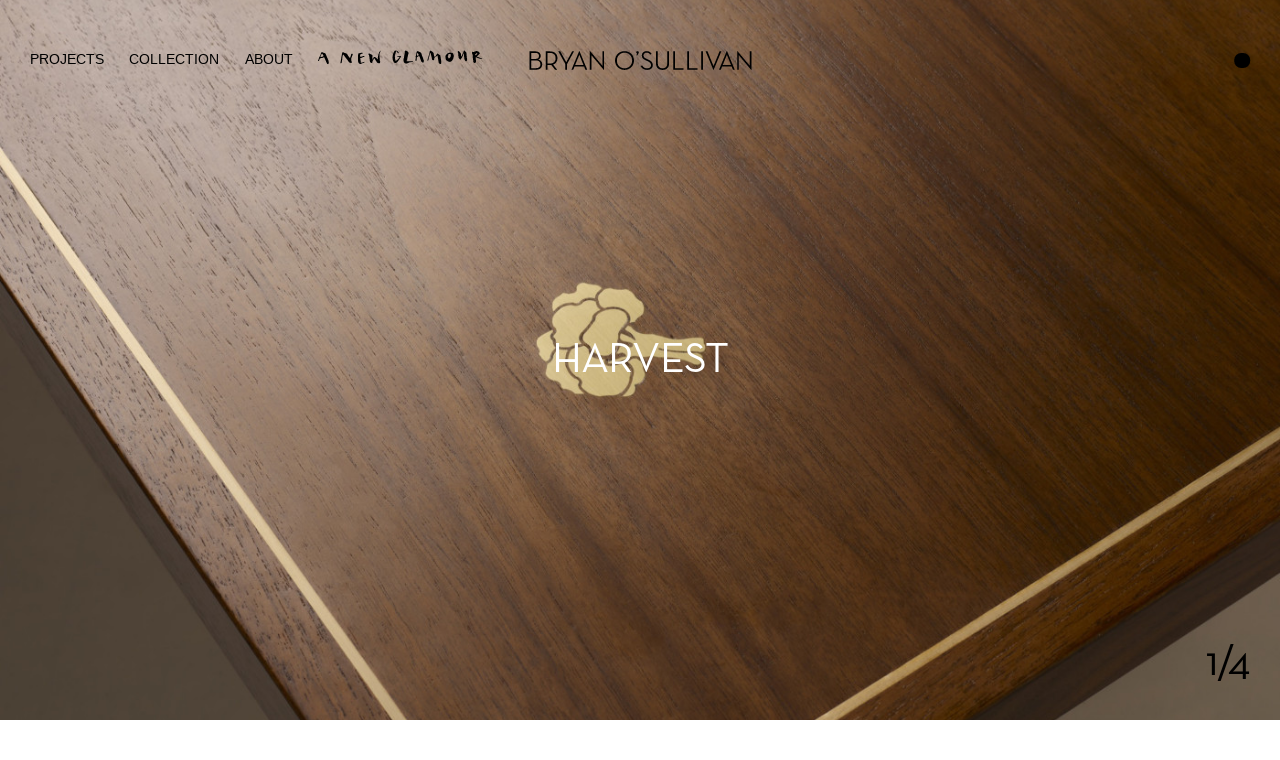

--- FILE ---
content_type: text/html; charset=UTF-8
request_url: https://www.bryanosullivan.com/collection/harvest-dining-table
body_size: 40058
content:
<!DOCTYPE html>
<html lang="en">

<head>
	<meta charset="UTF-8">
	<meta name="viewport" content="width=device-width, initial-scale=1.0">
	<title>Harvest | Bryan O&#039;Sullivan Studio</title>

    <meta name="description" content="Walnut dining table with brass inlay vegetables and mother-of-pearl mushrooms. Bespoke on commission.">

<meta name="robots" content="all">

    <link rel="canonical" href="https://www.bryanosullivan.com/collection/harvest-dining-table">
<meta content="Bryan O&#039;Sullivan Studio" property="og:site_name">
<meta content="https://www.bryanosullivan.com/collection/harvest-dining-table" property="og:url">
<meta content="website" property="og:type">
<meta content="Harvest | Bryan O&#039;Sullivan Studio" property="og:title">
<meta content="Walnut dining table with brass inlay vegetables and mother-of-pearl mushrooms. Bespoke on commission." property="og:description">
<meta content="https://www.bryanosullivan.com/media/pages/collection/harvest-dining-table/ddf7649e69-1687528054/p-dt-0101-5-1200x630-crop.jpg" property="og:image">
<meta content="1200" property="og:image:width">
<meta content="630" property="og:image:height">
<script type="application/ld+json">{
    "@context": "https://schema.org",
    "@graph": [
        {
            "@type": "WebSite",
            "@id": "https://www.bryanosullivan.com/#website",
            "url": "https://www.bryanosullivan.com",
            "name": "Bryan O'Sullivan Studio",
            "description": "Timeless and contemporary interiors crafted with elegant European flair. Custom furnishings and exquisite craftsmanship."
        },
        {
            "@type": "Organization",
            "@id": "https://www.bryanosullivan.com/#owner",
            "name": "Bryan O'Sullivan Studio",
            "url": "https://www.bryanosullivan.com",
            "logo": "https://www.bryanosullivan.com/media/site/f962e3d2bc-1687790495/bos-studio-left-logo.png"
        }
    ]
}</script>
		<link href="https://www.bryanosullivan.com/assets/css/style.css?v=ad5b3ff7586f27d0aac99b59cf493691" rel="stylesheet">
	<link rel="apple-touch-icon" sizes="180x180" href="/apple-touch-icon.png">
	<link rel="icon" type="image/png" sizes="32x32" href="/favicon-32x32.png">
	<link rel="icon" type="image/png" sizes="16x16" href="/favicon-16x16.png">
	<link rel="manifest" href="/site.webmanifest">
	
<!-- Google Analytics -->
<script async src="https://www.googletagmanager.com/gtag/js?id=G-VKW1NXHEQT"></script>

<script>
  window.dataLayer = window.dataLayer || [];
  function gtag(){dataLayer.push(arguments);}
  gtag('js', new Date());

  gtag('config', 'G-VKW1NXHEQT');
</script>

<script defer data-domain="bryanosullivan.com" src="https://plausible.io/js/script.js"></script></head>
<body class="transition-colors overflow-x-hidden visited" >
	
<div :class="navOpen ? 'open' : ''" x-data="menu()" 
    @togglenav.window="navOpen = !navOpen; closeDropdowns()" 
    @hidenav.window="navOpen = false; closeDropdowns()" 
    x-transition.opacity="" 
    class="fullscreen-menu bg-slate fixed inset-0 z-50 w-screen h-screen overflow-auto">
	
	<div class="absolute inset-x-0 top-0 pointer-events-none">
		<div class="place-content-between container flex items-center w-full h-24">
			<div>
				<a @click="navOpen = false" class="lg:mt-12 block w-8" :class="{'pointer-events-auto': navOpen}" href="https://www.bryanosullivan.com"><svg class="w-full h-full" viewBox="0 0 30 54" fill="none" xmlns="http://www.w3.org/2000/svg">
	<path d="M15.0608 49.7767C14.8633 49.8071 14.6658 49.8375 14.4518 49.8526V24.9803C14.5506 24.9803 14.6493 25.0106 14.7646 25.0258C14.8633 25.0258 14.9621 25.0562 15.0608 25.0714C15.2583 25.1018 15.4559 25.1473 15.6534 25.1777C15.8509 25.2232 16.0484 25.2536 16.2295 25.3143C16.5916 25.4054 16.9373 25.5117 17.2665 25.618C22.369 27.3643 26.0231 31.9804 26.0231 37.4165C26.0231 41.7744 23.6694 45.601 20.114 47.8483C20.114 47.8483 20.114 47.8483 20.0976 47.8483C19.5708 48.1823 19.0112 48.4709 18.4351 48.729C18.3528 48.7745 18.2705 48.8049 18.1882 48.8505C17.9578 48.9568 17.7109 49.0327 17.464 49.1238C17.036 49.2756 16.6245 49.4123 16.1801 49.5186C15.999 49.5641 15.818 49.5945 15.6369 49.6401C15.5382 49.6704 15.4394 49.6856 15.3406 49.7008C15.2419 49.716 15.1431 49.7312 15.0444 49.7464M11.2092 21.6549C9.21756 21.336 7.45635 20.4249 6.09017 19.1342C5.51407 18.5876 5.00382 17.965 4.59232 17.2817C4.5594 17.2361 4.54294 17.2058 4.52648 17.1602C4.46064 17.0539 4.41126 16.9628 4.34542 16.8565C4.3125 16.7958 4.27958 16.735 4.26312 16.6895C4.26312 16.6895 4.26312 16.6743 4.24666 16.6591C4.2302 16.6136 4.21374 16.568 4.18082 16.5225C4.13144 16.4465 4.09852 16.3554 4.0656 16.2643C3.8187 15.7025 3.62118 15.1103 3.50596 14.5029C3.50596 14.4574 3.4895 14.3966 3.47304 14.3511C3.37428 13.85 3.3249 13.3185 3.3249 12.787C3.3249 8.33796 6.73211 4.63292 11.2092 3.90406V21.67V21.6549ZM15.1925 4.04072C15.1925 4.04072 15.2419 4.04072 15.2748 4.05591C15.5052 4.10146 15.7357 4.17738 15.9661 4.26849C16.032 4.26849 16.0978 4.29886 16.1472 4.32923C16.3447 4.40515 16.5587 4.48107 16.7562 4.557C16.9866 4.66329 17.2171 4.76958 17.4475 4.89106C17.5463 4.9518 17.645 4.99735 17.7438 5.05809C17.8096 5.10364 17.8755 5.13401 17.9413 5.16438C17.9413 5.16438 18.0565 5.2403 18.1059 5.28586C18.2047 5.3466 18.3034 5.40733 18.4022 5.48326C18.682 5.68066 18.9618 5.87806 19.2087 6.10583C19.2746 6.15138 19.3404 6.21212 19.3898 6.27286C19.4227 6.30323 19.4556 6.33359 19.505 6.37915C19.5215 6.39433 19.5379 6.4247 19.5544 6.43989C19.6531 6.53099 19.7354 6.6221 19.8342 6.71321C20.0482 6.94098 20.2622 7.18393 20.4432 7.42689C20.5255 7.53318 20.5914 7.62428 20.6572 7.73058C20.7724 7.88242 20.8876 8.03427 20.9864 8.2013C21.1181 8.41388 21.2333 8.62647 21.3485 8.85424C21.3485 8.86942 21.3485 8.88461 21.365 8.89979C21.4802 9.11238 21.5625 9.34015 21.6613 9.55273C21.6777 9.5831 21.6942 9.62865 21.7106 9.65902C21.7929 9.85642 21.8588 10.0842 21.9246 10.2816C22.0069 10.5245 22.0563 10.7523 22.1057 10.9953C22.1221 11.0712 22.1386 11.1623 22.1551 11.2382C22.2044 11.4356 22.2209 11.633 22.2374 11.8304C22.2374 11.876 22.2374 11.9367 22.2374 11.9671C22.2703 12.2252 22.2867 12.4834 22.2867 12.7415C22.2867 12.9996 22.2867 13.2578 22.2374 13.5159C22.2374 13.5615 22.2374 13.607 22.2374 13.6526C22.2209 13.85 22.188 14.0474 22.1551 14.2448C22.1551 14.2448 22.1551 14.3207 22.1386 14.3662C22.1386 14.4118 22.1386 14.4422 22.1057 14.4877C22.0563 14.7307 21.9905 14.9736 21.9246 15.2014C21.8588 15.3988 21.7929 15.6266 21.7106 15.824C21.7106 15.8695 21.6942 15.8999 21.6613 15.9303C21.579 16.1428 21.4802 16.3706 21.365 16.5832C21.365 16.5832 21.365 16.5984 21.3485 16.6288C21.2333 16.8565 21.1181 17.0691 20.9864 17.2817C20.8876 17.4487 20.7889 17.6006 20.6572 17.7524C20.5914 17.8587 20.5091 17.965 20.4432 18.0561C20.0811 18.5268 19.6696 18.952 19.2252 19.3468C18.9618 19.5746 18.682 19.8023 18.3857 19.9997C18.287 20.0757 18.1882 20.1364 18.0895 20.1971C18.0236 20.2427 17.9742 20.2882 17.9084 20.3186C17.8426 20.3642 17.7767 20.3945 17.7109 20.4249C17.5957 20.4856 17.5134 20.5312 17.4146 20.5919C17.1842 20.6982 16.9702 20.8197 16.7233 20.926C16.5258 21.0019 16.3118 21.093 16.1143 21.1538C16.0649 21.1841 15.999 21.1993 15.9332 21.2145C15.7028 21.2904 15.4723 21.3663 15.2419 21.4271C15.2254 21.4271 15.1925 21.4423 15.1596 21.4423C14.9127 21.503 14.6658 21.5486 14.4189 21.5941V3.91924C14.6658 3.9648 14.9127 4.01035 15.1596 4.07109M29.0518 34.8655C29.0024 34.5466 28.9365 34.2429 28.8707 33.9392C28.7719 33.5444 28.6567 33.1344 28.525 32.7548C28.4098 32.4207 28.2946 32.0867 28.1629 31.7678C28.1629 31.7374 28.1465 31.7222 28.13 31.6919C27.9983 31.3578 27.8502 31.0389 27.6856 30.7352C27.6856 30.7049 27.6527 30.6745 27.6362 30.6593C27.4716 30.3101 27.2741 29.9912 27.0766 29.6571C26.8791 29.3231 26.6486 29.0042 26.4346 28.7005C26.4017 28.655 26.3688 28.6094 26.3359 28.5638C26.303 28.5183 26.27 28.4727 26.2207 28.4272C26.1219 28.2602 25.9902 28.1083 25.8585 27.9565C25.8256 27.9109 25.8092 27.8805 25.7598 27.8502C25.7598 27.8502 25.7433 27.8198 25.7269 27.8046C25.5293 27.5465 25.2989 27.3035 25.0685 27.0606C24.8051 26.7872 24.5417 26.5139 24.2619 26.2558C23.9656 25.9976 23.6858 25.7395 23.3896 25.5117C22.9287 25.1473 22.4678 24.8132 21.974 24.5096C21.8094 24.4033 21.6448 24.297 21.4802 24.2059C20.9864 23.9022 20.4597 23.6289 19.9165 23.4011C19.7519 23.3252 19.5708 23.2492 19.4062 23.1733C22.8299 21.1841 25.2001 17.7069 25.4964 13.6981C25.4964 13.6678 25.4964 13.6374 25.4964 13.607C25.4964 13.5159 25.4964 13.4248 25.4964 13.3185C25.4964 13.2881 25.4964 13.2426 25.4964 13.2122C25.4964 13.0907 25.4964 12.9693 25.4964 12.8478C25.4964 11.9519 25.3977 11.0712 25.2001 10.236C25.2001 10.2057 25.1837 10.1601 25.1672 10.1297C25.1672 10.1146 25.1672 10.0842 25.1508 10.069C24.6076 7.85205 23.406 5.86287 21.76 4.31404C21.6283 4.1622 21.4967 4.04072 21.3485 3.93443C21.3485 3.93443 21.3485 3.93443 21.3321 3.93443C21.3321 3.93443 21.3321 3.93443 21.3156 3.93443C21.2827 3.90406 21.2333 3.87369 21.2004 3.82814C21.151 3.78258 21.1016 3.73703 21.0522 3.70666C20.9206 3.60037 20.7889 3.49407 20.6407 3.38778C20.6243 3.3726 20.5914 3.35741 20.5749 3.34223C20.5091 3.29668 20.4432 3.25112 20.3774 3.20557C20.2622 3.12964 20.1634 3.03854 20.0482 2.9778C19.9988 2.94743 19.9659 2.91706 19.9 2.88669C19.8177 2.84114 19.7354 2.7804 19.6531 2.73485C19.5544 2.67411 19.4392 2.61337 19.3404 2.55263C19.3404 2.55263 19.3075 2.53745 19.291 2.52226C19.2252 2.49189 19.1594 2.44634 19.0935 2.41597C19.0112 2.37041 18.9454 2.34005 18.8795 2.29449C18.8631 2.29449 18.8302 2.27931 18.8137 2.26412C18.5668 2.14265 18.3199 2.03635 18.073 1.91488C18.073 1.91488 18.0565 1.91488 18.0401 1.91488C17.9907 1.89969 17.9413 1.86932 17.8919 1.85414C17.859 1.85414 17.8426 1.82377 17.8096 1.82377C17.7273 1.7934 17.6286 1.74785 17.5463 1.71748C17.2171 1.596 16.8879 1.47452 16.5587 1.38342C16.5587 1.38342 16.5258 1.38342 16.5093 1.36823C16.4435 1.35305 16.3776 1.33786 16.3118 1.32268C16.3118 1.32268 16.3118 1.32268 16.2953 1.32268C15.8344 1.2012 15.3406 1.09491 14.8469 1.01899C14.8304 1.01899 14.7975 1.01899 14.781 1.01899C14.781 1.01899 14.781 1.01899 14.7646 1.01899C14.2872 0.943063 13.7934 0.897509 13.2832 0.882324H13.2502C13.0856 0.882324 12.921 0.882324 12.7564 0.882324H12.4931C12.4931 0.882324 12.3285 0.882324 12.2626 0.882324C12.0651 0.882324 11.8841 0.897509 11.6865 0.912693C11.5713 0.912693 11.4561 0.927878 11.3244 0.943063C11.275 0.943063 11.2092 0.943063 11.1434 0.973432C11.0775 0.973432 11.0117 0.973432 10.9623 0.988616C10.6989 1.01899 10.4356 1.06454 10.1887 1.11009C10.0899 1.12528 9.97471 1.15565 9.85949 1.18602C9.81011 1.18602 9.77719 1.21639 9.72781 1.21639C8.8719 1.41379 8.0489 1.68711 7.27529 2.03635C7.19299 2.06672 7.12715 2.09709 7.04485 2.14265C6.99547 2.14265 6.96255 2.17301 6.91317 2.1882C6.66627 2.30968 6.41937 2.46152 6.17247 2.59818C6.07371 2.64374 5.97495 2.70448 5.87619 2.76521C5.64575 2.91706 5.41531 3.06891 5.18488 3.22075C5.08612 3.28149 5.00382 3.34223 4.90506 3.41815C4.49356 3.70666 4.11498 4.02554 3.7364 4.38997C2.96279 5.11883 2.32085 5.9388 1.79413 6.78913C1.61307 7.07764 1.44847 7.38133 1.28387 7.68502C1.23449 7.8065 1.16865 7.92798 1.11927 8.03427C1.05344 8.14056 0.987595 8.26204 0.938216 8.38351C0.921756 8.42907 0.905296 8.45944 0.888836 8.48981C0.773616 8.77831 0.674857 9.06682 0.576097 9.35533C0.312739 10.1449 0.131679 10.9649 0.0493798 11.8C0.0493798 11.8912 0.0493798 11.9823 0.0329198 12.0734C0.0329198 12.2556 0 12.453 0 12.6352C0 12.6959 0 12.7719 0 12.8326V12.9237C0 17.0084 2.15625 20.6375 5.43177 22.8241C5.51407 22.8696 5.59637 22.9304 5.67867 22.9759C5.71159 22.9911 5.74451 23.0215 5.77743 23.0367C5.89265 23.1126 5.99141 23.1733 6.10663 23.2341C6.15601 23.2644 6.18893 23.2796 6.23831 23.31C6.23831 23.31 6.25477 23.31 6.27123 23.31C7.73616 24.1299 9.3657 24.6766 11.1269 24.8892V52.3885V53.0414C11.6701 53.087 12.1968 53.1173 12.74 53.1173C13.1679 53.1173 13.5794 53.1173 14.0074 53.0718C14.2049 53.0718 14.4024 53.0414 14.6164 53.0262C14.8304 53.011 15.0444 52.9807 15.2583 52.9503H15.2913C15.999 52.8592 16.6739 52.7225 17.3323 52.5251C18.1882 52.2974 19.0112 52.0089 19.8013 51.6444C19.9165 51.5989 20.0317 51.5381 20.1305 51.4926C20.3445 51.3863 20.5584 51.2952 20.7724 51.1737C21.4144 50.8396 22.0069 50.46 22.583 50.05C22.6489 50.0197 22.6982 49.9741 22.7476 49.9286C22.797 49.883 22.8628 49.8526 22.9122 49.8071C23.0604 49.7008 23.2085 49.5945 23.3402 49.473C23.7681 49.139 24.1632 48.7897 24.5417 48.4101C24.6734 48.2886 24.7886 48.152 24.9203 48.0305C25.2824 47.6509 25.6446 47.2409 25.9738 46.8309C26.1219 46.6335 26.27 46.4361 26.4182 46.2387C26.5663 46.0413 26.7145 45.8135 26.8461 45.601C26.9449 45.4491 27.0437 45.2821 27.1424 45.1151C27.2083 45.0088 27.2576 44.9025 27.3235 44.8114C27.6198 44.2799 27.8831 43.7333 28.1135 43.1714C28.1629 43.0499 28.2123 42.9285 28.2617 42.807C28.344 42.5944 28.4263 42.3818 28.4921 42.1692C28.6238 41.7744 28.739 41.3948 28.8213 41C28.8378 40.9241 28.8542 40.833 28.8872 40.7419C28.9036 40.6508 28.9201 40.5749 28.9365 40.4838C28.953 40.4078 28.9695 40.3319 28.9859 40.2408C29.0353 39.9978 29.0682 39.7701 29.1011 39.5271C29.1341 39.3449 29.1505 39.1627 29.167 38.9805C29.2164 38.4946 29.2493 38.0238 29.2493 37.5228C29.2493 36.6572 29.167 35.8069 29.0188 34.9717" fill="currentColor"/>
</svg></a>
			</div>
			<button @click="navOpen=!navOpen" :class="{'pointer-events-auto': navOpen}" class="p-5 translate-x-5" aria-label="Menu">
				<div class="hover:scale-125 w-3 h-3 transition-transform ease-in-out bg-black rounded-full"></div>
			</button>
		</div>
	</div>

	<div class="gap-y-5 lg:grid-cols-2 container grid h-full pb-6">

		<div class="lg:col-start-2 lg:pt-6 place-content-between flex flex-col h-full pt-24">
			<nav class="text-nav-lg font-neutraface group">
				<ul>
					<li>
						<button class="hover-fade uppercase" @click="navProjectsOpen=!navProjectsOpen; navCollectionOpen=false">Projects</button>
					</li>
					<ul x-show="navProjectsOpen" x-collapse class="pl-8">
						<li class=""><a class="hover-fade uppercase [font-size:0.8em]" :class="{'underline-offset': currentUrl === '/projects'}" href="https://www.bryanosullivan.com/projects">All</a></li>
													<li class="last-of-type:pb-[0.2em]"><a class="hover-fade uppercase [font-size:0.8em]" :class="{'underline-offset': currentUrl === '/public'}" href="https://www.bryanosullivan.com/public">Public</a></li>
													<li class="last-of-type:pb-[0.2em]"><a class="hover-fade uppercase [font-size:0.8em]" :class="{'underline-offset': currentUrl === '/residential'}" href="https://www.bryanosullivan.com/residential">Residential</a></li>
													<li class="last-of-type:pb-[0.2em]"><a class="hover-fade uppercase [font-size:0.8em]" :class="{'underline-offset': currentUrl === '/maritime'}" href="https://www.bryanosullivan.com/maritime">Maritime</a></li>
											</ul>
					<li>
						<button class="hover-fade uppercase"  @click="navCollectionOpen=!navCollectionOpen; navProjectsOpen=false">Collection</button>
					</li>
					<ul x-show="navCollectionOpen" x-collapse class="pl-8">
						<li class=""><a class="hover-fade uppercase [font-size:0.8em]" :class="{'underline-offset': currentUrl === '/collection'}" href="https://www.bryanosullivan.com/collection">All</a></li>
													<li class="last-of-type:pb-[0.2em]"><a class="hover-fade uppercase [font-size:0.8em] " :class="{'underline-offset': currentUrl === '/seating'}" href="https://www.bryanosullivan.com/seating">Seating</a></li>
													<li class="last-of-type:pb-[0.2em]"><a class="hover-fade uppercase [font-size:0.8em] " :class="{'underline-offset': currentUrl === '/cabinets'}" href="https://www.bryanosullivan.com/cabinets">Cabinets</a></li>
													<li class="last-of-type:pb-[0.2em]"><a class="hover-fade uppercase [font-size:0.8em] " :class="{'underline-offset': currentUrl === '/tables'}" href="https://www.bryanosullivan.com/tables">Tables</a></li>
													<li class="last-of-type:pb-[0.2em]"><a class="hover-fade uppercase [font-size:0.8em] " :class="{'underline-offset': currentUrl === '/lighting'}" href="https://www.bryanosullivan.com/lighting">Lighting</a></li>
													<li class="last-of-type:pb-[0.2em]"><a class="hover-fade uppercase [font-size:0.8em] " :class="{'underline-offset': currentUrl === '/mirrors'}" href="https://www.bryanosullivan.com/mirrors">Mirrors</a></li>
													<li class="last-of-type:pb-[0.2em]"><a class="hover-fade uppercase [font-size:0.8em] " :class="{'underline-offset': currentUrl === '/accessories'}" href="https://www.bryanosullivan.com/accessories">Accessories</a></li>
											</ul>
											<li><a class="hover-fade uppercase" :class="{'underline-offset': currentUrl === '/about'}" href="https://www.bryanosullivan.com/about">About</a></li>
											<li><a class="hover-fade uppercase" :class="{'underline-offset': currentUrl === '/contact'}" href="https://www.bryanosullivan.com/contact">Contact</a></li>
					
											<a class="menu_svg" :class="{'afterFold': afterFold}"   href="https://www.bryanosullivan.com/collection/a-new-glamour"><svg width="192" height="17" viewBox="0 0 192 17" fill="none" xmlns="http://www.w3.org/2000/svg">
<g clip-path="url(#clip0_1565_31955)">
<path d="M183.029 5.17898C183.009 5.04361 183.029 4.84808 183.109 4.76284C183.656 4.19128 184.212 3.61972 184.975 3.32392C185.05 3.29384 185.19 3.33394 185.26 3.39411C185.331 3.44926 185.351 3.56959 185.386 3.65482C185.386 3.71498 185.406 3.77515 185.386 3.81526C184.904 4.69265 184.448 5.58509 183.455 6.01627C183.325 6.07142 183.245 6.08646 183.205 5.94106C183.135 5.69038 183.064 5.43969 183.029 5.17898ZM179.344 2.39137C179.259 2.63704 179.149 2.88271 179.099 3.13841C179.073 3.26877 179.119 3.45427 179.199 3.55956C179.394 3.81024 179.57 4.04589 179.66 4.37178C179.815 4.9283 179.996 5.46977 179.981 6.0664C179.961 6.85857 179.896 7.68582 180.076 8.44289C180.217 9.01946 180.282 9.57598 180.297 10.1576C180.302 10.3681 180.267 10.6088 180.347 10.7893C180.663 11.4962 180.598 12.2332 180.623 12.9702C180.663 13.973 181.254 14.6047 182.107 15.0108C182.262 15.086 182.548 15.0409 182.698 14.9406C183.004 14.7351 183.275 14.4744 183.521 14.1986C183.651 14.0532 183.766 13.8276 183.771 13.6371C183.796 12.8449 183.887 12.0277 183.736 11.2606C183.616 10.6339 183.506 10.0222 183.485 9.27516C183.485 9.23004 183.47 9.0696 183.465 8.90916C183.44 8.10697 183.45 8.09695 184.202 8.35766C184.548 8.47799 184.889 8.61837 185.23 8.75374C185.862 9.00944 186.479 9.31527 187.13 9.52083C187.727 9.71135 188.354 9.90187 188.965 9.90187C189.677 9.90187 190.289 10.2729 190.976 10.2829C191.031 10.2829 191.091 10.2929 191.131 10.2679C191.207 10.2177 191.282 10.1576 191.337 10.0874C191.352 10.0673 191.312 9.98209 191.282 9.947C190.951 9.57097 190.475 9.46067 190.028 9.31026C189.331 9.07461 188.625 8.87908 187.933 8.63341C186.89 8.26741 185.862 7.8613 184.914 7.27971C184.854 7.23961 184.844 7.09922 184.834 6.99895C184.834 6.96385 184.879 6.90369 184.919 6.88865C185.21 6.77835 185.571 6.75328 185.777 6.55774C186.549 5.83577 187.281 5.06367 188.018 4.30159C188.264 4.0509 188.274 3.74005 188.163 3.41918C187.537 1.58918 184.929 0.420994 183.355 1.27332C182.608 1.38362 181.976 1.78973 181.33 2.13567C180.979 2.32118 180.768 2.22091 180.482 2.01535C179.891 1.58417 179.575 1.7045 179.334 2.39137M2.88754 7.45018C3.24852 6.63796 3.60951 5.83076 3.97049 5.01854C4.13093 4.66257 4.24123 4.2715 4.60222 4.04589C4.89803 4.3417 5.23896 4.60241 5.4746 4.94334C5.85564 5.49986 6.1715 6.10651 6.49739 6.70314C6.53249 6.7633 6.46731 6.9087 6.40714 6.97388C6.34197 7.04407 6.22665 7.06914 6.13641 7.11928C5.24898 7.59056 4.25126 7.70588 3.3137 7.98163C3.10313 7.99667 2.80732 7.62566 2.88252 7.45018M1.21297 8.66851C1.10768 9.79659 0.571215 10.7642 0.11497 11.7619C0.0748601 11.8522 -0.0204 12.0026 0.00968215 12.0377C0.21023 12.2784 0.435845 12.499 0.666475 12.7045C0.696557 12.7346 0.856995 12.6494 0.927187 12.5892C1.21798 12.3486 1.42856 12.0778 1.47869 11.6717C1.53886 11.2104 1.68927 10.7592 1.81962 10.308C1.98006 9.74645 2.3611 9.41554 2.93266 9.31527C3.54934 9.20998 4.17104 9.07461 4.79274 9.02949C5.38435 8.98437 5.94087 8.91919 6.38208 8.46294C6.48736 8.35766 6.66284 8.32256 6.79821 8.24234C7.03386 8.10697 7.13914 8.18218 7.25947 8.42785C8.16193 10.2679 8.99421 12.138 9.7613 14.0382C9.99694 14.6197 10.2827 15.1863 10.6136 15.7228C10.8342 16.0787 11.1601 16.3545 11.6515 16.3394C12.0576 16.3294 12.2681 16.1991 12.3083 15.828C12.3433 15.5172 12.2882 15.1713 12.4035 14.8955C12.579 14.4794 12.6191 14.1184 12.4436 13.6872C12.3283 13.4115 12.3784 13.0655 12.3383 12.7547C12.3032 12.499 12.2882 12.2232 12.1879 11.9876C11.7618 10.9748 11.3005 9.97206 10.8643 8.9593C10.6989 8.57826 10.5585 8.18218 10.388 7.79612C9.86157 6.59785 9.33012 5.39958 8.80369 4.1963C8.66832 3.89046 8.45774 3.67989 8.13185 3.5746C7.88618 3.49438 7.65555 3.31389 7.40487 3.28381C6.75309 3.2086 6.20158 2.9529 5.68517 2.56184C5.44953 2.38636 5.12865 2.32619 5.00833 2.27606C4.11088 2.26603 3.9354 2.38636 3.64962 3.08326C3.58945 3.22866 3.47414 3.36403 3.45408 3.51444C3.2034 5.27424 2.30094 6.75829 1.43357 8.25738C1.35335 8.39275 1.22801 8.52311 1.21297 8.66851ZM37.2564 8.88911C37.1511 8.91418 36.9856 8.94927 36.9355 8.89412C36.0531 7.8964 35.2459 6.8335 34.6442 5.65027C34.0877 4.5623 33.2604 3.78016 32.1324 3.53951C31.1848 3.33896 30.3776 3.00304 29.6005 2.45154C28.9888 2.01535 28.2217 2.40641 28.1214 3.17351C27.961 4.42693 27.6451 5.64525 27.4245 6.88363C27.239 7.92147 27.0685 8.96933 26.8981 10.0172C26.6674 11.4511 26.5321 12.9051 26.126 14.3089C26.0608 14.5395 26.151 14.8303 26.2162 15.076C26.2764 15.3016 26.7076 15.432 26.863 15.3016C27.219 14.9958 27.6251 14.71 27.6401 14.1886C27.6652 13.3212 27.961 12.4839 28.0262 11.6416C28.1314 10.2478 28.322 8.86905 28.4924 7.48528C28.5827 6.74325 28.8735 6.07643 28.9838 5.35947C29.0189 5.1138 29.4651 5.03358 29.6355 5.23914C29.9715 5.65027 30.3074 6.06139 30.6132 6.49257C31.265 7.41508 31.7864 8.46796 32.5686 9.26012C33.6615 10.3681 34.4938 11.6366 35.3411 12.9101C36.2837 14.329 36.2887 14.3239 37.9432 14.7802C38.1337 14.8303 38.3293 14.8704 38.5248 14.9156C38.8306 14.9857 39.2017 14.7752 39.2719 14.4844C39.3019 14.354 39.317 14.2237 39.3771 13.8978C39.2869 13.627 39.1716 13.1808 38.9811 12.7647C38.4596 11.6216 38.4045 10.5286 38.8056 9.2902C39.1315 8.27744 39.4724 7.27971 39.9136 6.31709C40.1342 5.83577 40.3297 5.34443 40.5253 4.85309C40.6155 4.62246 40.3999 4.30159 40.1342 4.28153C39.8033 4.25145 39.4674 4.22638 39.1365 4.25145C38.8507 4.2715 38.6602 4.42191 38.6151 4.7478C38.4346 6.14662 37.7928 7.40004 37.3616 8.71864C37.3416 8.77881 37.3115 8.87407 37.2714 8.88409M54.2628 7.36996C54.3029 7.19448 54.1475 6.98391 53.9218 6.9087C53.4857 6.7633 53.0394 6.71317 52.5932 6.82347C52.1219 6.93878 51.6557 7.07415 51.2044 7.24963C50.5627 7.50032 49.9059 7.6758 49.204 7.84626C49.0987 7.07415 48.9934 6.36221 48.9132 5.65027C48.8781 5.34443 49.0235 5.07871 49.3143 4.98846C50.1816 4.72775 50.8134 3.98071 51.7409 3.84534C51.9164 3.82027 52.0016 3.63477 52.0016 3.44425C52.0016 3.25373 51.9364 3.11334 51.7609 3.0231C51.5052 2.88773 51.2395 2.84762 50.9588 2.9128C50.1165 3.10833 49.234 3.08827 48.4268 3.44926C48.2514 3.52948 48.0207 3.4994 47.8152 3.51444C47.2336 3.56457 47.0982 3.65983 46.9478 4.21134C46.647 5.31435 46.4214 6.42739 46.4565 7.58555C46.5066 9.03952 46.5216 10.4935 46.5317 11.9475C46.5317 12.7246 46.7122 13.4616 46.9729 14.1735C47.2687 14.9807 47.77 15.6425 48.6123 15.9434C48.9633 16.0687 49.3494 16.0837 49.7404 16.1539C50.2619 15.5824 50.9938 15.452 51.6757 15.2164C52.3576 14.9807 53.0344 14.715 53.7063 14.4443C53.967 14.339 54.1876 14.1685 54.2527 13.8627C54.2778 13.7474 54.1525 13.5418 54.0472 13.5619C53.7113 13.627 53.3503 13.6521 53.0394 13.7875C52.0868 14.2086 51.0841 14.4744 49.936 14.715C49.8407 14.2788 49.7103 13.9128 49.6903 13.5468C49.6301 12.3034 49.575 11.06 49.1538 9.86678C49.0786 9.65119 49.214 9.34535 49.4246 9.24508C49.7053 9.11472 50.0062 9.02448 50.2969 8.9242C50.5877 8.82393 50.8886 8.74371 51.1743 8.62338C52.0618 8.25237 52.889 7.72092 53.8867 7.6758C54.0672 7.67078 54.2126 7.55045 54.2527 7.35993M66.8271 8.30251C66.4059 7.88136 65.8043 8.11199 65.323 7.89138C65.2327 7.85127 65.0071 7.94653 64.9469 8.04681C64.7514 8.35264 64.5859 8.68355 64.4355 9.01946C64.245 9.45064 64.0996 9.90187 63.9041 10.328C63.8339 10.4885 63.6785 10.6138 63.5632 10.7542C63.523 10.6038 63.4629 10.4534 63.4529 10.303C63.4278 10.0372 63.4579 9.77152 63.4228 9.5108C63.3576 9.04453 63.1921 8.58327 63.1972 8.12201C63.1972 7.66076 63.3576 7.20451 63.4529 6.74325C63.6133 6.04133 63.2222 5.6252 62.6958 5.28928C62.4752 5.1489 62.2345 4.98345 61.9889 4.94835C61.3371 4.85309 60.8307 4.45701 60.2541 4.21134C60.0586 4.13112 59.8781 4.02082 59.6826 3.94561C59.4219 3.84534 59.0107 3.99575 58.8403 4.24142C58.6748 4.47205 58.5946 4.77287 58.755 4.98345C59.3918 5.80569 59.828 6.67306 59.6625 7.751C60.0235 8.44289 59.8229 9.20998 59.9784 9.92193C60.1488 10.699 60.2792 11.4712 60.2591 12.2633C60.2391 12.9953 60.6602 13.5568 60.926 14.1836C60.9611 14.2738 61.0513 14.359 61.1415 14.3991C61.5677 14.6097 61.9939 14.8203 62.4351 14.9857C62.5404 15.0259 62.771 14.9356 62.8462 14.8303C63.0618 14.5395 63.3125 14.2287 63.3977 13.8928C63.523 13.3914 63.4378 12.8249 63.6033 12.3385C63.7687 11.8572 64.3553 11.6115 64.4907 11.055C64.5509 10.8043 64.7063 10.5737 64.8266 10.3381C64.9469 10.1024 65.0723 9.87179 65.2076 9.64617C65.353 9.40552 65.6839 9.40552 65.8394 9.66122C66.2455 10.3381 66.6165 11.035 67.0276 11.7068C67.4688 12.4187 67.9952 13.0856 68.3863 13.8226C68.7724 14.5496 69.3389 14.9156 70.106 15.066C70.4118 15.1261 70.7077 15.2414 71.0085 15.3167C71.3494 15.3969 71.6452 15.2966 71.8558 15.0208C72.1115 14.6799 72.282 14.3089 72.3521 13.8727C72.4474 13.256 72.2118 12.7296 71.926 12.2332C71.7756 11.9675 71.7304 11.7369 71.9109 11.5113C72.1817 11.1653 71.6954 10.8144 71.946 10.4584C72.0162 10.3631 71.9561 10.1576 71.926 10.0122C71.6201 8.51809 71.3895 7.02402 71.4397 5.4798C71.4647 4.72775 71.575 4.02082 71.8458 3.33394C72.0914 2.69721 72.3973 2.08554 72.668 1.46384C72.7733 1.22318 72.8736 0.982527 72.9438 0.736856C72.9638 0.666665 72.8836 0.521268 72.8134 0.486172C72.7382 0.451076 72.5778 0.471131 72.5276 0.531295C71.2291 2.05044 70.5823 3.88044 70.1612 5.77561C69.8353 7.25465 69.4693 8.7387 69.4392 10.2729C69.4392 10.318 69.4041 10.3732 69.379 10.4133C69.3489 10.4534 69.3088 10.5085 69.2737 10.5085C69.1785 10.5085 69.018 10.5085 68.993 10.4534C68.5518 9.45064 67.915 8.64845 66.8321 8.29749M94.8636 7.80114C94.9037 8.57826 94.1918 8.90916 93.8759 9.47069C93.5049 10.1325 92.9434 10.6138 92.4269 11.1403C91.8955 11.6767 91.1936 11.9274 90.5017 12.1731C90.3312 12.2332 89.9903 12.0628 89.9853 11.9124C89.9502 10.8595 89.529 9.85675 89.6393 8.78883C89.6895 8.26741 89.6644 7.74097 89.4388 7.22958C89.3435 7.02402 89.4137 6.70815 89.4789 6.4675C89.8198 5.2592 90.0254 4.01581 90.4917 2.8426C90.6872 2.35628 90.5869 1.78973 90.9028 1.33348C90.998 1.1931 91.1033 1.05773 91.2437 1.21316C91.5947 1.59921 92.0008 1.93011 92.2665 2.41143C92.4871 2.81754 92.8681 3.13841 93.2141 3.4643C93.2943 3.53951 93.5149 3.52446 93.6453 3.47934C93.916 3.37907 94.0213 3.08827 93.8859 2.86266C93.2442 1.80978 92.3969 0.942417 91.354 0.310693C90.4265 -0.25084 89.5792 -0.0402651 89.0728 0.897294C88.6316 1.71954 88.1302 2.5117 87.7843 3.39912C87.1826 4.9283 86.6913 6.4675 86.7665 8.45292C86.7865 8.8139 86.6612 9.50579 87.0122 10.1576C87.1024 10.328 87.0824 10.5737 87.0723 10.7793C87.0172 12.138 87.8896 13.1207 88.4661 14.2237C88.5113 14.3089 88.6266 14.354 88.7168 14.4042C90.246 15.2565 89.9702 15.2164 91.4392 14.4493C92.0158 14.1485 92.447 13.6922 92.818 13.1708C93.6954 11.9224 94.5778 10.679 95.4301 9.41554C95.8413 8.80388 96.2073 8.16212 96.5783 7.5304C96.6936 7.33487 96.5081 6.96385 96.2825 6.87361C96.1872 6.8335 96.0869 6.78336 95.9867 6.76832C94.8135 6.62794 93.6904 6.9087 92.5773 7.21454C92.3918 7.26467 92.2414 7.45519 92.2464 7.70086C92.2464 7.88637 92.457 8.04681 92.7027 8.02675C92.808 8.02174 92.9183 8.02675 93.0186 8.00169C93.6252 7.84626 94.2218 7.60059 94.8686 7.80114M110.566 13.0104C109.418 12.7196 108.19 12.885 106.997 12.8148C105.798 12.7446 104.585 12.9151 103.282 12.9903C103.297 12.3586 103.377 11.8472 103.492 11.3207C103.888 9.49576 104.53 7.73095 104.726 5.86084C104.761 5.53495 104.996 5.23413 105.066 4.90323C105.197 4.29156 105.377 3.65983 105.332 3.04816C105.292 2.46658 104.926 1.9602 104.395 1.60924C103.617 1.09784 102.835 0.591459 102.103 0.0249128C100.825 0.315707 100.85 2.02537 100.85 2.02537C101.035 2.39639 101.04 2.76238 100.965 3.16849C100.644 4.84306 100.359 6.52265 100.053 8.20223C99.9675 8.68355 99.9374 9.18993 99.7569 9.63615C99.2806 10.7993 99.5514 11.9675 99.6567 13.1307C99.6767 13.3663 99.7971 13.602 99.9174 13.8125C100.7 15.1261 101.782 15.8481 103.668 15.3568C104.324 15.1863 104.941 14.8454 105.568 14.5596C106.465 14.1485 107.368 13.8075 108.385 13.7975C109.017 13.7925 109.649 13.6371 110.276 13.5167C110.441 13.4867 110.657 13.3914 110.566 13.0254M115.099 5.53495C115.214 4.94835 115.36 4.19128 115.535 3.43923C115.55 3.37405 115.786 3.32392 115.916 3.32893C115.996 3.32893 116.097 3.44425 116.142 3.52948C116.478 4.17624 116.798 4.82802 117.139 5.46977C117.275 5.72046 117.119 5.89594 116.959 5.98618C116.648 6.16166 116.307 6.30706 115.961 6.41235C115.355 6.59785 115.094 6.37224 115.104 5.53495M113.595 7.6056C113.936 8.20725 113.875 8.86905 113.69 9.45565C113.525 9.98209 113.545 10.4935 113.459 11.0149C113.459 11.3308 113.459 11.6516 113.459 11.9675C113.459 12.2182 113.845 12.7747 113.961 12.7045C114.136 12.5992 114.317 12.4538 114.412 12.2834C114.612 11.9174 114.833 11.5664 114.778 11.1001C114.678 10.2528 114.913 9.43059 115.039 8.59831C115.094 8.24736 115.219 7.98163 115.52 7.84125C116.092 7.56549 116.638 7.25966 117.144 6.86859C117.435 6.63796 117.771 6.73824 117.917 7.07415C118.262 7.89138 118.588 8.71363 118.919 9.53587C119.35 10.6088 119.591 11.7469 120.143 12.7747C120.253 13.8176 121.185 13.9981 121.892 14.3891C122.268 14.5997 122.875 14.344 122.965 13.983C123.091 13.4816 123.151 12.9602 123.216 12.4488C123.231 12.3135 123.126 12.163 123.121 12.0227C123.091 11.3107 122.549 10.7843 122.429 10.1074C122.273 9.22502 121.927 8.40779 121.551 7.59558C121.085 6.59785 120.694 5.56503 120.489 4.47706C120.258 3.26375 119.511 2.49666 118.408 2.10058C117.806 1.88499 117.22 1.69948 116.733 1.26831C116.473 1.03266 116.157 1.03266 115.841 1.15299C115.595 1.24825 115.344 1.34351 115.124 1.47888C114.999 1.55409 114.868 1.7045 114.838 1.84488C114.592 3.0231 114.312 4.1963 114.161 5.38956C114.086 5.98117 113.996 6.52766 113.67 7.02402C113.55 7.20952 113.479 7.40506 113.595 7.61563M133.409 2.0705C132.582 1.58918 131.86 0.98754 131.143 0.365843C130.721 -0.000155583 130.521 0.0399539 130.31 0.526281C130.205 0.761924 130.085 1.01762 130.08 1.26329C130.055 2.44151 129.694 3.54953 129.323 4.63249C128.626 6.66804 128.18 8.76878 127.558 10.8244C127.427 11.2556 127.523 11.7619 127.533 12.2332C127.533 12.2683 127.708 12.3435 127.753 12.3185C128.094 12.138 128.345 11.8773 128.415 11.4812C128.49 11.0701 128.525 10.6439 128.641 10.2478C129.278 8.03177 129.964 5.82575 130.401 3.55956C130.426 3.41918 130.541 3.27879 130.641 3.16849C130.686 3.11836 130.877 3.11334 130.882 3.12838C131.027 3.5746 131.138 4.03586 131.293 4.47706C131.599 5.3695 131.634 6.32711 131.945 7.21955C132.115 7.71089 132.231 8.22229 132.311 8.74872C132.436 9.57598 132.712 10.3782 132.917 11.1904C132.978 11.4361 133.163 11.5213 133.379 11.5514C133.589 11.5764 133.8 11.5865 134.01 11.5915C135.078 11.6015 135.098 11.5764 135.164 10.4283C135.169 10.323 135.149 10.2127 135.164 10.1124C135.354 8.88911 135.941 7.88637 137.114 7.46021C137.806 7.20952 138.322 6.88865 138.678 6.26695C138.713 6.20177 138.854 6.17169 138.949 6.16668C139.154 6.15665 139.24 6.32711 139.23 6.47251C139.144 7.59558 139.746 8.63341 139.616 9.75647C139.912 11.0901 140.102 12.4388 140.308 13.7925C140.423 14.5546 140.664 15.3167 141.436 15.7729C141.882 16.0386 142.323 16.1138 142.794 15.9734C143.1 15.8782 143.361 15.6676 143.396 15.3066C143.441 14.8303 143.456 14.354 143.486 13.8827C143.592 12.5992 143.06 11.3909 143.025 10.1275C142.699 9.59604 142.94 8.96431 142.749 8.42283C142.549 7.86632 142.459 7.29977 142.479 6.71818C142.489 6.36221 142.328 6.1015 142.067 5.90596C141.225 5.27925 140.378 4.65756 139.526 4.04589C139.23 3.83531 138.733 3.92556 138.533 4.23139C138.187 4.75783 137.821 5.27925 137.56 5.85081C137.184 6.66804 136.547 7.17944 135.795 7.59558C135.63 7.68582 135.369 7.57552 135.299 7.37999C135.279 7.32985 135.244 7.28473 135.234 7.23459C135.063 5.9912 134.587 4.80295 134.542 3.53449C134.532 3.25373 134.437 3.01808 134.241 2.82756C133.975 2.57186 133.735 2.26102 133.424 2.08052M151.012 7.21454C151.273 6.55273 151.714 6.02128 151.674 5.2943C151.644 4.80797 152.05 4.53222 152.496 4.43696C153.168 4.29156 153.84 4.29657 154.421 4.75282C154.817 7.06413 154.236 8.49804 152.386 9.62612C151.448 9.09968 151.398 8.05182 151.007 7.21454M150.415 4.02583C149.854 4.59238 149.337 5.20405 148.816 5.80569C148.4 6.287 148.129 6.82347 148.224 7.49029C148.38 8.58327 148.47 9.6913 148.711 10.7592C148.811 11.1954 149.162 11.6466 149.523 11.9324C150.546 12.7446 151.734 13.246 153.017 13.5418C153.875 13.7373 154.541 13.4867 155.208 12.9151C157.189 11.2205 157.876 8.98437 157.976 6.51262C158.001 5.93605 157.755 5.31936 157.525 4.76786C157.319 4.2715 156.963 3.84033 156.597 3.26375C155.98 3.14342 155.419 3.0983 154.907 2.9128C154.221 2.66211 153.584 2.7323 152.927 2.94789C152.401 3.12337 151.859 3.25373 151.348 3.45929C151.017 3.59466 150.671 3.77515 150.42 4.02082M172.38 2.49165C171.723 1.80477 171.037 1.14798 170.66 0.235488C170.615 0.125187 170.269 0.0549949 170.104 0.105132C169.718 0.210419 169.502 0.521268 169.467 0.927376C169.437 1.3385 169.487 1.73458 169.272 2.15072C168.665 3.31389 168.154 4.5272 167.597 5.72046C167.442 6.05638 167.306 6.40232 167.111 6.71317C166.975 6.92876 166.755 7.09421 166.559 7.26969C166.459 7.35993 166.349 7.31481 166.344 7.16941C166.314 6.58783 166.304 6.00624 166.289 5.42465C166.238 3.3891 166.549 4.06093 165.226 2.63704C165.015 2.41143 164.885 2.11562 164.689 1.87496C164.489 1.62929 164.283 1.37861 164.032 1.19812C163.501 0.822089 162.899 1.05272 162.649 1.6694C162.563 1.87496 162.543 2.05546 162.624 2.27104C162.804 2.75737 163.105 3.26375 163.085 3.75008C163.035 4.97843 163.335 6.15665 163.436 7.36495C163.556 8.82894 164.258 9.95702 165.476 10.7642C165.577 10.8294 165.782 10.7993 165.913 10.7492C166.058 10.699 166.203 10.5938 166.294 10.4734C167.417 8.93924 168.364 7.3098 168.836 5.44471C168.876 5.2943 168.836 5.11882 168.886 4.97342C169.026 4.5272 169.191 4.086 169.352 3.64981C169.362 3.62474 169.452 3.61972 169.502 3.61972C169.547 3.61972 169.633 3.65983 169.633 3.66986C169.532 4.086 169.788 4.452 169.783 4.8581C169.783 5.54999 169.743 4.83805 169.703 5.52493C169.658 6.27698 169.939 6.58281 170.014 7.31481C170.124 8.36267 169.964 7.94654 170.134 8.98437C170.254 9.70634 170.535 10.4032 170.625 11.1202C170.731 11.9224 171.307 12.2934 171.859 12.6744C172.345 13.0154 173.137 12.6143 173.222 12.0427C173.248 11.8873 173.263 11.7269 173.263 11.5664C173.278 10.3531 173.423 9.12976 172.987 7.95155C173.092 7.07917 172.746 7.70086 173.157 6.81344C172.836 6.16668 173.027 7.25465 172.977 6.5778C172.927 5.91599 172.611 5.25419 172.977 4.6726C172.856 4.01581 172.766 3.44425 172.641 2.88271C172.611 2.74233 172.475 2.61197 172.37 2.50167" fill="white"/>
</g>
<defs>
<clipPath id="clip0_1565_31955">
<rect width="191.347" height="16.3396" fill="white"/>
</clipPath>
</defs>
</svg></a>
					
				</ul>
			</nav>

			<div class="max-sm:mt-24">
				<div class="xl:w-3/4">
					<ul class="grid text-footer-sm gap-x-10 gap-y-5 md:grid-cols-4 w-full">
				<li class="prose">
			<p><u>London</u></p><p><br>9-12 Long Lane<br>Barbican<br>London<br>EC1A 9HA<br><a href="tel:+442070433428">+44 20 7043 3428</a></p>					</li>
			<li class="prose">
			<p><u>Collection</u></p><p><br></p><p><a href="https://api.whatsapp.com/message/5W4ATHUSJAZWM1?autoload=1&amp;app_absent=0" target="_blank">Whatsapp</a> </p><p><a href="mailto:collection@bryanosullivan.com" title="collection@bryanosullivan.com ">collection@bryanosullivan.com</a> </p>					</li>
			<li class="prose">
			<p><u>New York</u></p><p><br>180 Varick Street<br>Suite 1010<br>New York<br>NY 10014<br><a href="tel:+13477785979">+1 347 778 5979</a></p>					</li>
			<li class="prose">
			<p><a href="/@/page/ganDGGVkdcCOXpMW">Privacy Policy</a><br><a href="https://www.instagram.com/bosstudio/" target="_blank" title="Instagram">Instagram Studio</a><br><a href="https://www.instagram.com/bryanosullivancollection" target="_blank" title="Instagram">Instagram Collection</a><br><a href="https://www.linkedin.com/company/bryan-osullivan-studio/about/" target="_blank">LinkedIn</a><br><a href="/@/page/hO1xEKUeOV5104vk">Contact</a></p>							<button class="text-left underline" type="button" data-cc="c-settings">Manage cookies</button>
					</li>
	</ul>				</div>
			</div>

		</div>
	</div>
</div>	<main id="swup" class="transition-fade h-full min-h-screen-mobile">
		
<div data-taxi-view class="logoAfterFoldHide">
	<div x-data="{&quot;open&quot;:false,&quot;eula&quot;:false}" :class="{ 'translate-x-full': ! open }" @toggle-enquire.document="open = ! open"
class="max-w-[400px] translate-x-full transition-transform right-0 fixed w-full bg-green min-h-screen z-[100] max-h-screen overflow-y-scroll place-content-between flex flex-col p-5">
	<div class="items-center place-content-between flex pb-5">
		<span class="form-title">Enquire</span>
		<button>
			<div x-on:click="$dispatch('toggle-enquire')" class="w-4 h-4">
				<svg class="w-full h-full" width="20" height="21" viewBox="0 0 20 21" fill="none" xmlns="http://www.w3.org/2000/svg">
<path d="M0.849365 1.5L18.8494 19.5" stroke="black" stroke-width="2"/>
<path d="M18.8494 1.5L9.84937 10.5L0.849366 19.5" stroke="black" stroke-width="2"/>
</svg>
			</div>
		</button>
	</div>

	<form action="https://submit-form.com/EKTWGM7k" class="form">
				<input type="hidden" name="_append" value="false" />
		<div class="fields">
			<div class="row">
				<label for="firstname">First name</label>
				<input type="text" name="firstname" placeholder="First name" id="firstname">
			</div>
			<div class="row">
				<label for="lastname">Last name</label>
				<input type="text" name="lastname" placeholder="Last name" id="lastname">
			</div>
			<div class="row">
				<label for="email">Email</label>
				<input type="email" name="email" placeholder="youremail@email.com" id="email">
			</div>
			<div class="row">
				<label for="phone">Phone</label>
				<input type="phone" name="phone" placeholder="+00 00 000 0000" id="phone">
			</div>
			<div class="row">
				<label for="country">Country</label>
				<div class="relative h-7">
					<select class="absolute inset-x-0 w-full" name="country" id="country">
													<option  value="Afghanistan">Afghanistan</option>
													<option  value="Åland Islands">Åland Islands</option>
													<option  value="Albania">Albania</option>
													<option  value="Algeria">Algeria</option>
													<option  value="American Samoa">American Samoa</option>
													<option  value="Andorra">Andorra</option>
													<option  value="Angola">Angola</option>
													<option  value="Anguilla">Anguilla</option>
													<option  value="Antarctica">Antarctica</option>
													<option  value="Antigua & Barbuda">Antigua & Barbuda</option>
													<option  value="Argentina">Argentina</option>
													<option  value="Armenia">Armenia</option>
													<option  value="Aruba">Aruba</option>
													<option  value="Australia">Australia</option>
													<option  value="Austria">Austria</option>
													<option  value="Azerbaijan">Azerbaijan</option>
													<option  value="Bahamas">Bahamas</option>
													<option  value="Bahrain">Bahrain</option>
													<option  value="Bangladesh">Bangladesh</option>
													<option  value="Barbados">Barbados</option>
													<option  value="Belarus">Belarus</option>
													<option  value="Belgium">Belgium</option>
													<option  value="Belize">Belize</option>
													<option  value="Benin">Benin</option>
													<option  value="Bermuda">Bermuda</option>
													<option  value="Bhutan">Bhutan</option>
													<option  value="Bolivia">Bolivia</option>
													<option  value="Bosnia & Herzegovina">Bosnia & Herzegovina</option>
													<option  value="Botswana">Botswana</option>
													<option  value="Bouvet Island">Bouvet Island</option>
													<option  value="Brazil">Brazil</option>
													<option  value="British Indian Ocean Territory">British Indian Ocean Territory</option>
													<option  value="British Virgin Islands">British Virgin Islands</option>
													<option  value="Brunei">Brunei</option>
													<option  value="Bulgaria">Bulgaria</option>
													<option  value="Burkina Faso">Burkina Faso</option>
													<option  value="Burundi">Burundi</option>
													<option  value="Cambodia">Cambodia</option>
													<option  value="Cameroon">Cameroon</option>
													<option  value="Canada">Canada</option>
													<option  value="Cape Verde">Cape Verde</option>
													<option  value="Caribbean Netherlands">Caribbean Netherlands</option>
													<option  value="Cayman Islands">Cayman Islands</option>
													<option  value="Central African Republic">Central African Republic</option>
													<option  value="Chad">Chad</option>
													<option  value="Chile">Chile</option>
													<option  value="China">China</option>
													<option  value="Christmas Island">Christmas Island</option>
													<option  value="Cocos (Keeling) Islands">Cocos (Keeling) Islands</option>
													<option  value="Colombia">Colombia</option>
													<option  value="Comoros">Comoros</option>
													<option  value="Congo - Brazzaville">Congo - Brazzaville</option>
													<option  value="Congo - Kinshasa">Congo - Kinshasa</option>
													<option  value="Cook Islands">Cook Islands</option>
													<option  value="Costa Rica">Costa Rica</option>
													<option  value="Côte d’Ivoire">Côte d’Ivoire</option>
													<option  value="Croatia">Croatia</option>
													<option  value="Cuba">Cuba</option>
													<option  value="Curaçao">Curaçao</option>
													<option  value="Cyprus">Cyprus</option>
													<option  value="Czechia">Czechia</option>
													<option  value="Denmark">Denmark</option>
													<option  value="Djibouti">Djibouti</option>
													<option  value="Dominica">Dominica</option>
													<option  value="Dominican Republic">Dominican Republic</option>
													<option  value="Ecuador">Ecuador</option>
													<option  value="Egypt">Egypt</option>
													<option  value="El Salvador">El Salvador</option>
													<option  value="Equatorial Guinea">Equatorial Guinea</option>
													<option  value="Eritrea">Eritrea</option>
													<option  value="Estonia">Estonia</option>
													<option  value="Eswatini">Eswatini</option>
													<option  value="Ethiopia">Ethiopia</option>
													<option  value="Falkland Islands">Falkland Islands</option>
													<option  value="Faroe Islands">Faroe Islands</option>
													<option  value="Fiji">Fiji</option>
													<option  value="Finland">Finland</option>
													<option  value="France">France</option>
													<option  value="French Guiana">French Guiana</option>
													<option  value="French Polynesia">French Polynesia</option>
													<option  value="French Southern Territories">French Southern Territories</option>
													<option  value="Gabon">Gabon</option>
													<option  value="Gambia">Gambia</option>
													<option  value="Georgia">Georgia</option>
													<option  value="Germany">Germany</option>
													<option  value="Ghana">Ghana</option>
													<option  value="Gibraltar">Gibraltar</option>
													<option  value="Greece">Greece</option>
													<option  value="Greenland">Greenland</option>
													<option  value="Grenada">Grenada</option>
													<option  value="Guadeloupe">Guadeloupe</option>
													<option  value="Guam">Guam</option>
													<option  value="Guatemala">Guatemala</option>
													<option  value="Guernsey">Guernsey</option>
													<option  value="Guinea">Guinea</option>
													<option  value="Guinea-Bissau">Guinea-Bissau</option>
													<option  value="Guyana">Guyana</option>
													<option  value="Haiti">Haiti</option>
													<option  value="Heard & McDonald Islands">Heard & McDonald Islands</option>
													<option  value="Honduras">Honduras</option>
													<option  value="Hong Kong SAR China">Hong Kong SAR China</option>
													<option  value="Hungary">Hungary</option>
													<option  value="Iceland">Iceland</option>
													<option  value="India">India</option>
													<option  value="Indonesia">Indonesia</option>
													<option  value="Iran">Iran</option>
													<option  value="Iraq">Iraq</option>
													<option  value="Ireland">Ireland</option>
													<option  value="Isle of Man">Isle of Man</option>
													<option  value="Israel">Israel</option>
													<option  value="Italy">Italy</option>
													<option  value="Jamaica">Jamaica</option>
													<option  value="Japan">Japan</option>
													<option  value="Jersey">Jersey</option>
													<option  value="Jordan">Jordan</option>
													<option  value="Kazakhstan">Kazakhstan</option>
													<option  value="Kenya">Kenya</option>
													<option  value="Kiribati">Kiribati</option>
													<option  value="Kuwait">Kuwait</option>
													<option  value="Kyrgyzstan">Kyrgyzstan</option>
													<option  value="Laos">Laos</option>
													<option  value="Latvia">Latvia</option>
													<option  value="Lebanon">Lebanon</option>
													<option  value="Lesotho">Lesotho</option>
													<option  value="Liberia">Liberia</option>
													<option  value="Libya">Libya</option>
													<option  value="Liechtenstein">Liechtenstein</option>
													<option  value="Lithuania">Lithuania</option>
													<option  value="Luxembourg">Luxembourg</option>
													<option  value="Macao SAR China">Macao SAR China</option>
													<option  value="Madagascar">Madagascar</option>
													<option  value="Malawi">Malawi</option>
													<option  value="Malaysia">Malaysia</option>
													<option  value="Maldives">Maldives</option>
													<option  value="Mali">Mali</option>
													<option  value="Malta">Malta</option>
													<option  value="Marshall Islands">Marshall Islands</option>
													<option  value="Martinique">Martinique</option>
													<option  value="Mauritania">Mauritania</option>
													<option  value="Mauritius">Mauritius</option>
													<option  value="Mayotte">Mayotte</option>
													<option  value="Mexico">Mexico</option>
													<option  value="Micronesia">Micronesia</option>
													<option  value="Moldova">Moldova</option>
													<option  value="Monaco">Monaco</option>
													<option  value="Mongolia">Mongolia</option>
													<option  value="Montenegro">Montenegro</option>
													<option  value="Montserrat">Montserrat</option>
													<option  value="Morocco">Morocco</option>
													<option  value="Mozambique">Mozambique</option>
													<option  value="Myanmar (Burma)">Myanmar (Burma)</option>
													<option  value="Namibia">Namibia</option>
													<option  value="Nauru">Nauru</option>
													<option  value="Nepal">Nepal</option>
													<option  value="Netherlands">Netherlands</option>
													<option  value="New Caledonia">New Caledonia</option>
													<option  value="New Zealand">New Zealand</option>
													<option  value="Nicaragua">Nicaragua</option>
													<option  value="Niger">Niger</option>
													<option  value="Nigeria">Nigeria</option>
													<option  value="Niue">Niue</option>
													<option  value="Norfolk Island">Norfolk Island</option>
													<option  value="North Korea">North Korea</option>
													<option  value="North Macedonia">North Macedonia</option>
													<option  value="Northern Mariana Islands">Northern Mariana Islands</option>
													<option  value="Norway">Norway</option>
													<option  value="Oman">Oman</option>
													<option  value="Pakistan">Pakistan</option>
													<option  value="Palau">Palau</option>
													<option  value="Palestinian Territories">Palestinian Territories</option>
													<option  value="Panama">Panama</option>
													<option  value="Papua New Guinea">Papua New Guinea</option>
													<option  value="Paraguay">Paraguay</option>
													<option  value="Peru">Peru</option>
													<option  value="Philippines">Philippines</option>
													<option  value="Pitcairn Islands">Pitcairn Islands</option>
													<option  value="Poland">Poland</option>
													<option  value="Portugal">Portugal</option>
													<option  value="Puerto Rico">Puerto Rico</option>
													<option  value="Qatar">Qatar</option>
													<option  value="Réunion">Réunion</option>
													<option  value="Romania">Romania</option>
													<option  value="Russia">Russia</option>
													<option  value="Rwanda">Rwanda</option>
													<option  value="Samoa">Samoa</option>
													<option  value="San Marino">San Marino</option>
													<option  value="São Tomé & Príncipe">São Tomé & Príncipe</option>
													<option  value="Saudi Arabia">Saudi Arabia</option>
													<option  value="Senegal">Senegal</option>
													<option  value="Serbia">Serbia</option>
													<option  value="Seychelles">Seychelles</option>
													<option  value="Sierra Leone">Sierra Leone</option>
													<option  value="Singapore">Singapore</option>
													<option  value="Sint Maarten">Sint Maarten</option>
													<option  value="Slovakia">Slovakia</option>
													<option  value="Slovenia">Slovenia</option>
													<option  value="Solomon Islands">Solomon Islands</option>
													<option  value="Somalia">Somalia</option>
													<option  value="South Africa">South Africa</option>
													<option  value="South Georgia & South Sandwich Islands">South Georgia & South Sandwich Islands</option>
													<option  value="South Korea">South Korea</option>
													<option  value="South Sudan">South Sudan</option>
													<option  value="Spain">Spain</option>
													<option  value="Sri Lanka">Sri Lanka</option>
													<option  value="St. Barthélemy">St. Barthélemy</option>
													<option  value="St. Helena">St. Helena</option>
													<option  value="St. Kitts & Nevis">St. Kitts & Nevis</option>
													<option  value="St. Lucia">St. Lucia</option>
													<option  value="St. Martin">St. Martin</option>
													<option  value="St. Pierre & Miquelon">St. Pierre & Miquelon</option>
													<option  value="St. Vincent & Grenadines">St. Vincent & Grenadines</option>
													<option  value="Sudan">Sudan</option>
													<option  value="Suriname">Suriname</option>
													<option  value="Svalbard & Jan Mayen">Svalbard & Jan Mayen</option>
													<option  value="Sweden">Sweden</option>
													<option  value="Switzerland">Switzerland</option>
													<option  value="Syria">Syria</option>
													<option  value="Taiwan">Taiwan</option>
													<option  value="Tajikistan">Tajikistan</option>
													<option  value="Tanzania">Tanzania</option>
													<option  value="Thailand">Thailand</option>
													<option  value="Timor-Leste">Timor-Leste</option>
													<option  value="Togo">Togo</option>
													<option  value="Tokelau">Tokelau</option>
													<option  value="Tonga">Tonga</option>
													<option  value="Trinidad & Tobago">Trinidad & Tobago</option>
													<option  value="Tunisia">Tunisia</option>
													<option  value="Türkiye">Türkiye</option>
													<option  value="Turkmenistan">Turkmenistan</option>
													<option  value="Turks & Caicos Islands">Turks & Caicos Islands</option>
													<option  value="Tuvalu">Tuvalu</option>
													<option  value="U.S. Outlying Islands">U.S. Outlying Islands</option>
													<option  value="U.S. Virgin Islands">U.S. Virgin Islands</option>
													<option  value="Uganda">Uganda</option>
													<option  value="Ukraine">Ukraine</option>
													<option  value="United Arab Emirates">United Arab Emirates</option>
													<option selected value="United Kingdom">United Kingdom</option>
													<option  value="United States">United States</option>
													<option  value="Uruguay">Uruguay</option>
													<option  value="Uzbekistan">Uzbekistan</option>
													<option  value="Vanuatu">Vanuatu</option>
													<option  value="Vatican City">Vatican City</option>
													<option  value="Venezuela">Venezuela</option>
													<option  value="Vietnam">Vietnam</option>
													<option  value="Wallis & Futuna">Wallis & Futuna</option>
													<option  value="Western Sahara">Western Sahara</option>
													<option  value="Yemen">Yemen</option>
													<option  value="Zambia">Zambia</option>
													<option  value="Zimbabwe">Zimbabwe</option>
											</select>
					<div class="absolute right-0 top-1 w-4 h-4 pointer-events-none">
						<svg class="h-full w-full" width="16" height="9" viewBox="0 0 16 9" fill="none" xmlns="http://www.w3.org/2000/svg">
<path d="M14.8494 1L7.65334 8.19606L0.457275 1" stroke="#4B4B4B" stroke-width="1.13075"/>
</svg>
					</div>
				</div>
			</div>
			<div class="row">
				<label for="collection">Collection</label>
				<input type="text" name="collection" value="Harvest, Tables" id="collection">
			</div>
			<div class="row">
				<label for="message">Message</label>
				<textarea name="message" class="resize-none" id="message" cols="30" rows="3"></textarea>
			</div>
		</div>
		<div class="flex space-x-2 py-5">
			<div>
				<input require x-model="eula" hidden type="checkbox" name="eula" id="eula">
				<label aria-label="checkbox" class="cursor-pointer" for="eula">
					<svg width="20" height="20" viewBox="0 0 20 20" fill="none" xmlns="http://www.w3.org/2000/svg">
						<path fill-rule="evenodd" clip-rule="evenodd" d="M10 20C15.5229 20 20 15.5229 20 10C20 4.47705 15.5229 0 10 0C4.47705 0 0 4.47705 0 10C0 15.5229 4.47705 20 10 20ZM10 18C14.4182 18 18 14.4185 18 10C18 5.58154 14.4182 2 10 2C5.58179 2 2 5.58154 2 10C2 14.4185 5.58179 18 10 18Z" fill="black"/>
						<circle x-show="eula" cx="10" cy="10" r="5" fill="black"/>
					</svg>
				</label>
			</div>
			<div>
				<label class="cursor-pointer" for="eula">GDPR & Privacy</label><br><br>
				<p>I agree to receive communications from BOS Studio in accordance with the <a target="_blank">privacy policy</a>. </p>			</div>
		</div>
		<button :disabled="!eula" class="border border-black flex pt-2 pb-1 hover:text-green disabled:pointer-events-none hover:bg-black transition-colors items-center" type="submit">
			<span class="text-md w-full text-center uppercase">Submit Enquiry</span>
		</button>
	</form>
</div>	<div class="w-full max-lg:hidden  fixed top-0 text-black z-30">
	<nav class="h-header container z-30 flex items-center space-x-5 uppercase">
					<a class="underline-offset-hover" href="https://www.bryanosullivan.com/projects">Projects</a>
					<a class="underline-offset-hover" href="https://www.bryanosullivan.com/collection">Collection</a>
					<a class="underline-offset-hover" href="https://www.bryanosullivan.com/about">About</a>
									<a class="menu_svg" :class="{'afterFold': afterFold}"   href="https://www.bryanosullivan.com/collection/a-new-glamour"><svg width="192" height="17" viewBox="0 0 192 17" fill="none" xmlns="http://www.w3.org/2000/svg">
<g clip-path="url(#clip0_1565_31955)">
<path d="M183.029 5.17898C183.009 5.04361 183.029 4.84808 183.109 4.76284C183.656 4.19128 184.212 3.61972 184.975 3.32392C185.05 3.29384 185.19 3.33394 185.26 3.39411C185.331 3.44926 185.351 3.56959 185.386 3.65482C185.386 3.71498 185.406 3.77515 185.386 3.81526C184.904 4.69265 184.448 5.58509 183.455 6.01627C183.325 6.07142 183.245 6.08646 183.205 5.94106C183.135 5.69038 183.064 5.43969 183.029 5.17898ZM179.344 2.39137C179.259 2.63704 179.149 2.88271 179.099 3.13841C179.073 3.26877 179.119 3.45427 179.199 3.55956C179.394 3.81024 179.57 4.04589 179.66 4.37178C179.815 4.9283 179.996 5.46977 179.981 6.0664C179.961 6.85857 179.896 7.68582 180.076 8.44289C180.217 9.01946 180.282 9.57598 180.297 10.1576C180.302 10.3681 180.267 10.6088 180.347 10.7893C180.663 11.4962 180.598 12.2332 180.623 12.9702C180.663 13.973 181.254 14.6047 182.107 15.0108C182.262 15.086 182.548 15.0409 182.698 14.9406C183.004 14.7351 183.275 14.4744 183.521 14.1986C183.651 14.0532 183.766 13.8276 183.771 13.6371C183.796 12.8449 183.887 12.0277 183.736 11.2606C183.616 10.6339 183.506 10.0222 183.485 9.27516C183.485 9.23004 183.47 9.0696 183.465 8.90916C183.44 8.10697 183.45 8.09695 184.202 8.35766C184.548 8.47799 184.889 8.61837 185.23 8.75374C185.862 9.00944 186.479 9.31527 187.13 9.52083C187.727 9.71135 188.354 9.90187 188.965 9.90187C189.677 9.90187 190.289 10.2729 190.976 10.2829C191.031 10.2829 191.091 10.2929 191.131 10.2679C191.207 10.2177 191.282 10.1576 191.337 10.0874C191.352 10.0673 191.312 9.98209 191.282 9.947C190.951 9.57097 190.475 9.46067 190.028 9.31026C189.331 9.07461 188.625 8.87908 187.933 8.63341C186.89 8.26741 185.862 7.8613 184.914 7.27971C184.854 7.23961 184.844 7.09922 184.834 6.99895C184.834 6.96385 184.879 6.90369 184.919 6.88865C185.21 6.77835 185.571 6.75328 185.777 6.55774C186.549 5.83577 187.281 5.06367 188.018 4.30159C188.264 4.0509 188.274 3.74005 188.163 3.41918C187.537 1.58918 184.929 0.420994 183.355 1.27332C182.608 1.38362 181.976 1.78973 181.33 2.13567C180.979 2.32118 180.768 2.22091 180.482 2.01535C179.891 1.58417 179.575 1.7045 179.334 2.39137M2.88754 7.45018C3.24852 6.63796 3.60951 5.83076 3.97049 5.01854C4.13093 4.66257 4.24123 4.2715 4.60222 4.04589C4.89803 4.3417 5.23896 4.60241 5.4746 4.94334C5.85564 5.49986 6.1715 6.10651 6.49739 6.70314C6.53249 6.7633 6.46731 6.9087 6.40714 6.97388C6.34197 7.04407 6.22665 7.06914 6.13641 7.11928C5.24898 7.59056 4.25126 7.70588 3.3137 7.98163C3.10313 7.99667 2.80732 7.62566 2.88252 7.45018M1.21297 8.66851C1.10768 9.79659 0.571215 10.7642 0.11497 11.7619C0.0748601 11.8522 -0.0204 12.0026 0.00968215 12.0377C0.21023 12.2784 0.435845 12.499 0.666475 12.7045C0.696557 12.7346 0.856995 12.6494 0.927187 12.5892C1.21798 12.3486 1.42856 12.0778 1.47869 11.6717C1.53886 11.2104 1.68927 10.7592 1.81962 10.308C1.98006 9.74645 2.3611 9.41554 2.93266 9.31527C3.54934 9.20998 4.17104 9.07461 4.79274 9.02949C5.38435 8.98437 5.94087 8.91919 6.38208 8.46294C6.48736 8.35766 6.66284 8.32256 6.79821 8.24234C7.03386 8.10697 7.13914 8.18218 7.25947 8.42785C8.16193 10.2679 8.99421 12.138 9.7613 14.0382C9.99694 14.6197 10.2827 15.1863 10.6136 15.7228C10.8342 16.0787 11.1601 16.3545 11.6515 16.3394C12.0576 16.3294 12.2681 16.1991 12.3083 15.828C12.3433 15.5172 12.2882 15.1713 12.4035 14.8955C12.579 14.4794 12.6191 14.1184 12.4436 13.6872C12.3283 13.4115 12.3784 13.0655 12.3383 12.7547C12.3032 12.499 12.2882 12.2232 12.1879 11.9876C11.7618 10.9748 11.3005 9.97206 10.8643 8.9593C10.6989 8.57826 10.5585 8.18218 10.388 7.79612C9.86157 6.59785 9.33012 5.39958 8.80369 4.1963C8.66832 3.89046 8.45774 3.67989 8.13185 3.5746C7.88618 3.49438 7.65555 3.31389 7.40487 3.28381C6.75309 3.2086 6.20158 2.9529 5.68517 2.56184C5.44953 2.38636 5.12865 2.32619 5.00833 2.27606C4.11088 2.26603 3.9354 2.38636 3.64962 3.08326C3.58945 3.22866 3.47414 3.36403 3.45408 3.51444C3.2034 5.27424 2.30094 6.75829 1.43357 8.25738C1.35335 8.39275 1.22801 8.52311 1.21297 8.66851ZM37.2564 8.88911C37.1511 8.91418 36.9856 8.94927 36.9355 8.89412C36.0531 7.8964 35.2459 6.8335 34.6442 5.65027C34.0877 4.5623 33.2604 3.78016 32.1324 3.53951C31.1848 3.33896 30.3776 3.00304 29.6005 2.45154C28.9888 2.01535 28.2217 2.40641 28.1214 3.17351C27.961 4.42693 27.6451 5.64525 27.4245 6.88363C27.239 7.92147 27.0685 8.96933 26.8981 10.0172C26.6674 11.4511 26.5321 12.9051 26.126 14.3089C26.0608 14.5395 26.151 14.8303 26.2162 15.076C26.2764 15.3016 26.7076 15.432 26.863 15.3016C27.219 14.9958 27.6251 14.71 27.6401 14.1886C27.6652 13.3212 27.961 12.4839 28.0262 11.6416C28.1314 10.2478 28.322 8.86905 28.4924 7.48528C28.5827 6.74325 28.8735 6.07643 28.9838 5.35947C29.0189 5.1138 29.4651 5.03358 29.6355 5.23914C29.9715 5.65027 30.3074 6.06139 30.6132 6.49257C31.265 7.41508 31.7864 8.46796 32.5686 9.26012C33.6615 10.3681 34.4938 11.6366 35.3411 12.9101C36.2837 14.329 36.2887 14.3239 37.9432 14.7802C38.1337 14.8303 38.3293 14.8704 38.5248 14.9156C38.8306 14.9857 39.2017 14.7752 39.2719 14.4844C39.3019 14.354 39.317 14.2237 39.3771 13.8978C39.2869 13.627 39.1716 13.1808 38.9811 12.7647C38.4596 11.6216 38.4045 10.5286 38.8056 9.2902C39.1315 8.27744 39.4724 7.27971 39.9136 6.31709C40.1342 5.83577 40.3297 5.34443 40.5253 4.85309C40.6155 4.62246 40.3999 4.30159 40.1342 4.28153C39.8033 4.25145 39.4674 4.22638 39.1365 4.25145C38.8507 4.2715 38.6602 4.42191 38.6151 4.7478C38.4346 6.14662 37.7928 7.40004 37.3616 8.71864C37.3416 8.77881 37.3115 8.87407 37.2714 8.88409M54.2628 7.36996C54.3029 7.19448 54.1475 6.98391 53.9218 6.9087C53.4857 6.7633 53.0394 6.71317 52.5932 6.82347C52.1219 6.93878 51.6557 7.07415 51.2044 7.24963C50.5627 7.50032 49.9059 7.6758 49.204 7.84626C49.0987 7.07415 48.9934 6.36221 48.9132 5.65027C48.8781 5.34443 49.0235 5.07871 49.3143 4.98846C50.1816 4.72775 50.8134 3.98071 51.7409 3.84534C51.9164 3.82027 52.0016 3.63477 52.0016 3.44425C52.0016 3.25373 51.9364 3.11334 51.7609 3.0231C51.5052 2.88773 51.2395 2.84762 50.9588 2.9128C50.1165 3.10833 49.234 3.08827 48.4268 3.44926C48.2514 3.52948 48.0207 3.4994 47.8152 3.51444C47.2336 3.56457 47.0982 3.65983 46.9478 4.21134C46.647 5.31435 46.4214 6.42739 46.4565 7.58555C46.5066 9.03952 46.5216 10.4935 46.5317 11.9475C46.5317 12.7246 46.7122 13.4616 46.9729 14.1735C47.2687 14.9807 47.77 15.6425 48.6123 15.9434C48.9633 16.0687 49.3494 16.0837 49.7404 16.1539C50.2619 15.5824 50.9938 15.452 51.6757 15.2164C52.3576 14.9807 53.0344 14.715 53.7063 14.4443C53.967 14.339 54.1876 14.1685 54.2527 13.8627C54.2778 13.7474 54.1525 13.5418 54.0472 13.5619C53.7113 13.627 53.3503 13.6521 53.0394 13.7875C52.0868 14.2086 51.0841 14.4744 49.936 14.715C49.8407 14.2788 49.7103 13.9128 49.6903 13.5468C49.6301 12.3034 49.575 11.06 49.1538 9.86678C49.0786 9.65119 49.214 9.34535 49.4246 9.24508C49.7053 9.11472 50.0062 9.02448 50.2969 8.9242C50.5877 8.82393 50.8886 8.74371 51.1743 8.62338C52.0618 8.25237 52.889 7.72092 53.8867 7.6758C54.0672 7.67078 54.2126 7.55045 54.2527 7.35993M66.8271 8.30251C66.4059 7.88136 65.8043 8.11199 65.323 7.89138C65.2327 7.85127 65.0071 7.94653 64.9469 8.04681C64.7514 8.35264 64.5859 8.68355 64.4355 9.01946C64.245 9.45064 64.0996 9.90187 63.9041 10.328C63.8339 10.4885 63.6785 10.6138 63.5632 10.7542C63.523 10.6038 63.4629 10.4534 63.4529 10.303C63.4278 10.0372 63.4579 9.77152 63.4228 9.5108C63.3576 9.04453 63.1921 8.58327 63.1972 8.12201C63.1972 7.66076 63.3576 7.20451 63.4529 6.74325C63.6133 6.04133 63.2222 5.6252 62.6958 5.28928C62.4752 5.1489 62.2345 4.98345 61.9889 4.94835C61.3371 4.85309 60.8307 4.45701 60.2541 4.21134C60.0586 4.13112 59.8781 4.02082 59.6826 3.94561C59.4219 3.84534 59.0107 3.99575 58.8403 4.24142C58.6748 4.47205 58.5946 4.77287 58.755 4.98345C59.3918 5.80569 59.828 6.67306 59.6625 7.751C60.0235 8.44289 59.8229 9.20998 59.9784 9.92193C60.1488 10.699 60.2792 11.4712 60.2591 12.2633C60.2391 12.9953 60.6602 13.5568 60.926 14.1836C60.9611 14.2738 61.0513 14.359 61.1415 14.3991C61.5677 14.6097 61.9939 14.8203 62.4351 14.9857C62.5404 15.0259 62.771 14.9356 62.8462 14.8303C63.0618 14.5395 63.3125 14.2287 63.3977 13.8928C63.523 13.3914 63.4378 12.8249 63.6033 12.3385C63.7687 11.8572 64.3553 11.6115 64.4907 11.055C64.5509 10.8043 64.7063 10.5737 64.8266 10.3381C64.9469 10.1024 65.0723 9.87179 65.2076 9.64617C65.353 9.40552 65.6839 9.40552 65.8394 9.66122C66.2455 10.3381 66.6165 11.035 67.0276 11.7068C67.4688 12.4187 67.9952 13.0856 68.3863 13.8226C68.7724 14.5496 69.3389 14.9156 70.106 15.066C70.4118 15.1261 70.7077 15.2414 71.0085 15.3167C71.3494 15.3969 71.6452 15.2966 71.8558 15.0208C72.1115 14.6799 72.282 14.3089 72.3521 13.8727C72.4474 13.256 72.2118 12.7296 71.926 12.2332C71.7756 11.9675 71.7304 11.7369 71.9109 11.5113C72.1817 11.1653 71.6954 10.8144 71.946 10.4584C72.0162 10.3631 71.9561 10.1576 71.926 10.0122C71.6201 8.51809 71.3895 7.02402 71.4397 5.4798C71.4647 4.72775 71.575 4.02082 71.8458 3.33394C72.0914 2.69721 72.3973 2.08554 72.668 1.46384C72.7733 1.22318 72.8736 0.982527 72.9438 0.736856C72.9638 0.666665 72.8836 0.521268 72.8134 0.486172C72.7382 0.451076 72.5778 0.471131 72.5276 0.531295C71.2291 2.05044 70.5823 3.88044 70.1612 5.77561C69.8353 7.25465 69.4693 8.7387 69.4392 10.2729C69.4392 10.318 69.4041 10.3732 69.379 10.4133C69.3489 10.4534 69.3088 10.5085 69.2737 10.5085C69.1785 10.5085 69.018 10.5085 68.993 10.4534C68.5518 9.45064 67.915 8.64845 66.8321 8.29749M94.8636 7.80114C94.9037 8.57826 94.1918 8.90916 93.8759 9.47069C93.5049 10.1325 92.9434 10.6138 92.4269 11.1403C91.8955 11.6767 91.1936 11.9274 90.5017 12.1731C90.3312 12.2332 89.9903 12.0628 89.9853 11.9124C89.9502 10.8595 89.529 9.85675 89.6393 8.78883C89.6895 8.26741 89.6644 7.74097 89.4388 7.22958C89.3435 7.02402 89.4137 6.70815 89.4789 6.4675C89.8198 5.2592 90.0254 4.01581 90.4917 2.8426C90.6872 2.35628 90.5869 1.78973 90.9028 1.33348C90.998 1.1931 91.1033 1.05773 91.2437 1.21316C91.5947 1.59921 92.0008 1.93011 92.2665 2.41143C92.4871 2.81754 92.8681 3.13841 93.2141 3.4643C93.2943 3.53951 93.5149 3.52446 93.6453 3.47934C93.916 3.37907 94.0213 3.08827 93.8859 2.86266C93.2442 1.80978 92.3969 0.942417 91.354 0.310693C90.4265 -0.25084 89.5792 -0.0402651 89.0728 0.897294C88.6316 1.71954 88.1302 2.5117 87.7843 3.39912C87.1826 4.9283 86.6913 6.4675 86.7665 8.45292C86.7865 8.8139 86.6612 9.50579 87.0122 10.1576C87.1024 10.328 87.0824 10.5737 87.0723 10.7793C87.0172 12.138 87.8896 13.1207 88.4661 14.2237C88.5113 14.3089 88.6266 14.354 88.7168 14.4042C90.246 15.2565 89.9702 15.2164 91.4392 14.4493C92.0158 14.1485 92.447 13.6922 92.818 13.1708C93.6954 11.9224 94.5778 10.679 95.4301 9.41554C95.8413 8.80388 96.2073 8.16212 96.5783 7.5304C96.6936 7.33487 96.5081 6.96385 96.2825 6.87361C96.1872 6.8335 96.0869 6.78336 95.9867 6.76832C94.8135 6.62794 93.6904 6.9087 92.5773 7.21454C92.3918 7.26467 92.2414 7.45519 92.2464 7.70086C92.2464 7.88637 92.457 8.04681 92.7027 8.02675C92.808 8.02174 92.9183 8.02675 93.0186 8.00169C93.6252 7.84626 94.2218 7.60059 94.8686 7.80114M110.566 13.0104C109.418 12.7196 108.19 12.885 106.997 12.8148C105.798 12.7446 104.585 12.9151 103.282 12.9903C103.297 12.3586 103.377 11.8472 103.492 11.3207C103.888 9.49576 104.53 7.73095 104.726 5.86084C104.761 5.53495 104.996 5.23413 105.066 4.90323C105.197 4.29156 105.377 3.65983 105.332 3.04816C105.292 2.46658 104.926 1.9602 104.395 1.60924C103.617 1.09784 102.835 0.591459 102.103 0.0249128C100.825 0.315707 100.85 2.02537 100.85 2.02537C101.035 2.39639 101.04 2.76238 100.965 3.16849C100.644 4.84306 100.359 6.52265 100.053 8.20223C99.9675 8.68355 99.9374 9.18993 99.7569 9.63615C99.2806 10.7993 99.5514 11.9675 99.6567 13.1307C99.6767 13.3663 99.7971 13.602 99.9174 13.8125C100.7 15.1261 101.782 15.8481 103.668 15.3568C104.324 15.1863 104.941 14.8454 105.568 14.5596C106.465 14.1485 107.368 13.8075 108.385 13.7975C109.017 13.7925 109.649 13.6371 110.276 13.5167C110.441 13.4867 110.657 13.3914 110.566 13.0254M115.099 5.53495C115.214 4.94835 115.36 4.19128 115.535 3.43923C115.55 3.37405 115.786 3.32392 115.916 3.32893C115.996 3.32893 116.097 3.44425 116.142 3.52948C116.478 4.17624 116.798 4.82802 117.139 5.46977C117.275 5.72046 117.119 5.89594 116.959 5.98618C116.648 6.16166 116.307 6.30706 115.961 6.41235C115.355 6.59785 115.094 6.37224 115.104 5.53495M113.595 7.6056C113.936 8.20725 113.875 8.86905 113.69 9.45565C113.525 9.98209 113.545 10.4935 113.459 11.0149C113.459 11.3308 113.459 11.6516 113.459 11.9675C113.459 12.2182 113.845 12.7747 113.961 12.7045C114.136 12.5992 114.317 12.4538 114.412 12.2834C114.612 11.9174 114.833 11.5664 114.778 11.1001C114.678 10.2528 114.913 9.43059 115.039 8.59831C115.094 8.24736 115.219 7.98163 115.52 7.84125C116.092 7.56549 116.638 7.25966 117.144 6.86859C117.435 6.63796 117.771 6.73824 117.917 7.07415C118.262 7.89138 118.588 8.71363 118.919 9.53587C119.35 10.6088 119.591 11.7469 120.143 12.7747C120.253 13.8176 121.185 13.9981 121.892 14.3891C122.268 14.5997 122.875 14.344 122.965 13.983C123.091 13.4816 123.151 12.9602 123.216 12.4488C123.231 12.3135 123.126 12.163 123.121 12.0227C123.091 11.3107 122.549 10.7843 122.429 10.1074C122.273 9.22502 121.927 8.40779 121.551 7.59558C121.085 6.59785 120.694 5.56503 120.489 4.47706C120.258 3.26375 119.511 2.49666 118.408 2.10058C117.806 1.88499 117.22 1.69948 116.733 1.26831C116.473 1.03266 116.157 1.03266 115.841 1.15299C115.595 1.24825 115.344 1.34351 115.124 1.47888C114.999 1.55409 114.868 1.7045 114.838 1.84488C114.592 3.0231 114.312 4.1963 114.161 5.38956C114.086 5.98117 113.996 6.52766 113.67 7.02402C113.55 7.20952 113.479 7.40506 113.595 7.61563M133.409 2.0705C132.582 1.58918 131.86 0.98754 131.143 0.365843C130.721 -0.000155583 130.521 0.0399539 130.31 0.526281C130.205 0.761924 130.085 1.01762 130.08 1.26329C130.055 2.44151 129.694 3.54953 129.323 4.63249C128.626 6.66804 128.18 8.76878 127.558 10.8244C127.427 11.2556 127.523 11.7619 127.533 12.2332C127.533 12.2683 127.708 12.3435 127.753 12.3185C128.094 12.138 128.345 11.8773 128.415 11.4812C128.49 11.0701 128.525 10.6439 128.641 10.2478C129.278 8.03177 129.964 5.82575 130.401 3.55956C130.426 3.41918 130.541 3.27879 130.641 3.16849C130.686 3.11836 130.877 3.11334 130.882 3.12838C131.027 3.5746 131.138 4.03586 131.293 4.47706C131.599 5.3695 131.634 6.32711 131.945 7.21955C132.115 7.71089 132.231 8.22229 132.311 8.74872C132.436 9.57598 132.712 10.3782 132.917 11.1904C132.978 11.4361 133.163 11.5213 133.379 11.5514C133.589 11.5764 133.8 11.5865 134.01 11.5915C135.078 11.6015 135.098 11.5764 135.164 10.4283C135.169 10.323 135.149 10.2127 135.164 10.1124C135.354 8.88911 135.941 7.88637 137.114 7.46021C137.806 7.20952 138.322 6.88865 138.678 6.26695C138.713 6.20177 138.854 6.17169 138.949 6.16668C139.154 6.15665 139.24 6.32711 139.23 6.47251C139.144 7.59558 139.746 8.63341 139.616 9.75647C139.912 11.0901 140.102 12.4388 140.308 13.7925C140.423 14.5546 140.664 15.3167 141.436 15.7729C141.882 16.0386 142.323 16.1138 142.794 15.9734C143.1 15.8782 143.361 15.6676 143.396 15.3066C143.441 14.8303 143.456 14.354 143.486 13.8827C143.592 12.5992 143.06 11.3909 143.025 10.1275C142.699 9.59604 142.94 8.96431 142.749 8.42283C142.549 7.86632 142.459 7.29977 142.479 6.71818C142.489 6.36221 142.328 6.1015 142.067 5.90596C141.225 5.27925 140.378 4.65756 139.526 4.04589C139.23 3.83531 138.733 3.92556 138.533 4.23139C138.187 4.75783 137.821 5.27925 137.56 5.85081C137.184 6.66804 136.547 7.17944 135.795 7.59558C135.63 7.68582 135.369 7.57552 135.299 7.37999C135.279 7.32985 135.244 7.28473 135.234 7.23459C135.063 5.9912 134.587 4.80295 134.542 3.53449C134.532 3.25373 134.437 3.01808 134.241 2.82756C133.975 2.57186 133.735 2.26102 133.424 2.08052M151.012 7.21454C151.273 6.55273 151.714 6.02128 151.674 5.2943C151.644 4.80797 152.05 4.53222 152.496 4.43696C153.168 4.29156 153.84 4.29657 154.421 4.75282C154.817 7.06413 154.236 8.49804 152.386 9.62612C151.448 9.09968 151.398 8.05182 151.007 7.21454M150.415 4.02583C149.854 4.59238 149.337 5.20405 148.816 5.80569C148.4 6.287 148.129 6.82347 148.224 7.49029C148.38 8.58327 148.47 9.6913 148.711 10.7592C148.811 11.1954 149.162 11.6466 149.523 11.9324C150.546 12.7446 151.734 13.246 153.017 13.5418C153.875 13.7373 154.541 13.4867 155.208 12.9151C157.189 11.2205 157.876 8.98437 157.976 6.51262C158.001 5.93605 157.755 5.31936 157.525 4.76786C157.319 4.2715 156.963 3.84033 156.597 3.26375C155.98 3.14342 155.419 3.0983 154.907 2.9128C154.221 2.66211 153.584 2.7323 152.927 2.94789C152.401 3.12337 151.859 3.25373 151.348 3.45929C151.017 3.59466 150.671 3.77515 150.42 4.02082M172.38 2.49165C171.723 1.80477 171.037 1.14798 170.66 0.235488C170.615 0.125187 170.269 0.0549949 170.104 0.105132C169.718 0.210419 169.502 0.521268 169.467 0.927376C169.437 1.3385 169.487 1.73458 169.272 2.15072C168.665 3.31389 168.154 4.5272 167.597 5.72046C167.442 6.05638 167.306 6.40232 167.111 6.71317C166.975 6.92876 166.755 7.09421 166.559 7.26969C166.459 7.35993 166.349 7.31481 166.344 7.16941C166.314 6.58783 166.304 6.00624 166.289 5.42465C166.238 3.3891 166.549 4.06093 165.226 2.63704C165.015 2.41143 164.885 2.11562 164.689 1.87496C164.489 1.62929 164.283 1.37861 164.032 1.19812C163.501 0.822089 162.899 1.05272 162.649 1.6694C162.563 1.87496 162.543 2.05546 162.624 2.27104C162.804 2.75737 163.105 3.26375 163.085 3.75008C163.035 4.97843 163.335 6.15665 163.436 7.36495C163.556 8.82894 164.258 9.95702 165.476 10.7642C165.577 10.8294 165.782 10.7993 165.913 10.7492C166.058 10.699 166.203 10.5938 166.294 10.4734C167.417 8.93924 168.364 7.3098 168.836 5.44471C168.876 5.2943 168.836 5.11882 168.886 4.97342C169.026 4.5272 169.191 4.086 169.352 3.64981C169.362 3.62474 169.452 3.61972 169.502 3.61972C169.547 3.61972 169.633 3.65983 169.633 3.66986C169.532 4.086 169.788 4.452 169.783 4.8581C169.783 5.54999 169.743 4.83805 169.703 5.52493C169.658 6.27698 169.939 6.58281 170.014 7.31481C170.124 8.36267 169.964 7.94654 170.134 8.98437C170.254 9.70634 170.535 10.4032 170.625 11.1202C170.731 11.9224 171.307 12.2934 171.859 12.6744C172.345 13.0154 173.137 12.6143 173.222 12.0427C173.248 11.8873 173.263 11.7269 173.263 11.5664C173.278 10.3531 173.423 9.12976 172.987 7.95155C173.092 7.07917 172.746 7.70086 173.157 6.81344C172.836 6.16668 173.027 7.25465 172.977 6.5778C172.927 5.91599 172.611 5.25419 172.977 4.6726C172.856 4.01581 172.766 3.44425 172.641 2.88271C172.611 2.74233 172.475 2.61197 172.37 2.50167" fill="white"/>
</g>
<defs>
<clipPath id="clip0_1565_31955">
<rect width="191.347" height="16.3396" fill="white"/>
</clipPath>
</defs>
</svg></a>
			</nav>
</div>	
	<header x-data="header(false)" class="text-black fixed pointer-events-none h-header top-0 w-full z-40 " :class="{}">
	<div class="absolute w-full">
		<div :class="{}" class="h-header container flex items-center justify-center">
			<a class="flex flex-col items-center p-2 space-y-3 pointer-events-auto" href="https://www.bryanosullivan.com">
				<div :class="{'afterFold': afterFold}" class="logotype md:h-5 h-4"><svg class="w-full h-full" width="223" height="20" viewBox="0 0 223 20" fill="none" xmlns="http://www.w3.org/2000/svg">
<path d="M0.5 0.776145H6.54253C10.024 0.776145 11.7447 2.79032 11.7447 5.32472C11.7447 7.09879 10.8777 8.33931 9.37038 9.0196C11.718 9.64653 13.212 11.4206 13.212 13.8883C13.212 16.8762 11.2512 19.2772 7.2495 19.2772H0.5V0.776145ZM6.72928 8.41935C9.07693 8.41935 9.97064 7.13881 9.97064 5.33806C9.97064 3.64401 8.95688 2.35014 6.43582 2.35014H2.27408V8.41935H6.72928ZM7.08943 17.7032C10.1707 17.7032 11.4112 16.0492 11.4112 13.835C11.4112 11.6207 10.024 9.91331 7.03607 9.91331H2.27408V17.7032H7.08943Z" class="fill-current"/>
<path d="M26.0041 19.2772L22.3358 14.5419C21.8423 14.6219 21.3621 14.6486 20.8152 14.6486H18.5609V19.2772H16.7869V0.776145H20.8152C25.844 0.776145 28.4584 3.73739 28.4584 7.73906C28.4584 10.7003 26.9911 13.128 24.1366 14.1284L28.165 19.2772H26.0041ZM20.6952 13.1013C24.9103 13.1013 26.6043 10.847 26.6043 7.73906C26.6043 4.63109 24.8836 2.35014 20.6952 2.35014H18.5476V13.1013H20.6952Z" class="fill-current"/>
<path d="M43.1712 0.776145L37.2354 11.6874L31.2729 0.776145H29.312L36.3016 13.4748V19.2772H38.1024V13.4748L45.012 0.776145H43.1712Z" class="fill-current"/>
<path d="M44.2516 19.2772H42.4776L50.2675 0.335938H50.4009L58.2041 19.2772H56.3767L55.0962 16.0625H45.5455L44.2383 19.2772H44.2516ZM50.3475 4.2309L46.1858 14.4885H54.4559L50.3475 4.2309Z" class="fill-current"/>
<path d="M60.8186 0.389264V19.2772H62.4859V4.71107L74.9445 19.664H75.1046V0.776093H73.4505V15.3289L60.9786 0.389264H60.8186Z" class="fill-current"/>
<path d="M86.0158 10.02C86.0158 4.551 90.2576 0.549324 95.5131 0.549324C100.769 0.549324 105.01 4.551 105.01 10.02C105.01 15.4889 100.769 19.4906 95.5131 19.4906C90.2576 19.4906 86.0158 15.4889 86.0158 10.02ZM103.156 10.02C103.156 5.52474 99.915 2.15 95.5131 2.15C91.1113 2.15 87.8699 5.52474 87.8699 10.02C87.8699 14.5152 91.1113 17.8899 95.5131 17.8899C99.915 17.8899 103.156 14.5152 103.156 10.02Z" class="fill-current"/>
<path d="M108.078 2.95036C107.665 2.81697 107.265 2.37678 107.265 1.80321C107.265 1.09625 107.865 0.576028 108.519 0.576028C109.172 0.576028 109.773 1.09625 109.773 1.80321C109.773 2.19004 109.639 2.51017 109.452 2.84365L108.252 4.99121H107.331L108.092 2.95036H108.078Z" class="fill-current"/>
<path d="M113.174 14.982C114.148 16.8361 115.842 17.8899 118.016 17.8899C120.55 17.8899 122.044 16.6361 122.044 14.7019C122.044 12.6611 120.79 11.7407 118.563 10.7002L117.069 9.99328C114.401 8.73942 112.8 7.53892 112.8 4.95117C112.8 2.36342 114.841 0.549324 117.562 0.549324C119.87 0.549324 121.484 1.41635 122.618 3.27046L121.257 4.13749C120.417 2.75025 119.27 2.09664 117.576 2.09664C115.748 2.09664 114.521 3.27046 114.521 4.89781C114.521 6.67189 115.535 7.3255 117.789 8.37927L119.283 9.08624C122.244 10.5002 123.805 11.8607 123.805 14.6352C123.805 17.6898 121.497 19.4773 118.029 19.4773C115.015 19.4773 112.854 18.01 111.667 15.7557L113.161 14.9687L113.174 14.982Z" class="fill-current"/>
<path d="M127.02 12.9946V0.776145H128.794V12.8612C128.794 16.2093 130.675 17.89 133.556 17.89C136.437 17.89 138.318 16.1959 138.318 12.8612V0.776145H140.092V12.9946C140.092 17.2897 137.291 19.504 133.556 19.504C129.821 19.504 127.02 17.3031 127.02 12.9946Z" class="fill-current"/>
<path d="M144.214 0.776145V19.2772H154.578V17.7032H145.988V0.776145H144.214Z" class="fill-current"/>
<path d="M158.219 0.776145V19.2772H168.597V17.7032H159.993V0.776145H158.219Z" class="fill-current"/>
<path d="M173.986 0.776145H172.185V19.2772H173.986V0.776145Z" class="fill-current"/>
<path d="M190.526 0.776145L184.51 15.6624L178.521 0.776145H176.614L184.43 19.6641H184.537L192.354 0.776145H190.526Z" class="fill-current"/>
<path d="M191.807 19.2772H190.033L197.809 0.335938H197.943L205.759 19.2772H203.932L202.651 16.0625H193.101L191.793 19.2772H191.807ZM197.903 4.2309L193.741 14.4885H202.011L197.903 4.2309Z" class="fill-current"/>
<path d="M208.2 0.389264V19.2772H209.868V4.71107L222.326 19.664H222.5V0.776093H220.832V15.3289L208.374 0.389264H208.2Z" class="fill-current"/>
</svg>
</div>
							</a>
		</div>
	</div>

	<div class="container relative flex items-center justify-end h-full">
		<button @click="$dispatch('togglenav')" class="p-5 translate-x-5 pointer-events-auto" aria-label="Menu">
			<div class="bg-black w-3 h-3 hover:scale-125 transition-transform ease-in-out rounded-full" :class="{}"></div>
		</button>
	</div>
</header>
			

	<section id="hero"  x-data="slider()" class="slider">
		<div x-ref="landscape" class="splide relative h-screen text-black" aria-label="Image slider">
			<div class="splide__arrows md:flex place-content-between splide__arrows--ltr absolute inset-0 z-20 hidden pointer-events-none">
		<button
			class="splide__arrow splide__arrow--prev slider-cursor-prev w-1/4 pointer-events-auto"
			type="button"
			aria-label="Previous slide"
			aria-controls="splide01-track"
		>
		</button>
		<button
			class="splide__arrow splide__arrow--next slider-cursor-next w-1/4 pointer-events-auto"
			type="button"
			aria-label="Next slide"
			aria-controls="splide01-track"
		>
		</button>
</div>
<div class="splide__track cursor-grab h-full">
		<ul class="splide__list h-full">
						<li class="splide__slide w-screen h-screen">
				<figure class="h-full w-full">
					
<picture class="">
				<img
												data-srcset="https://www.bryanosullivan.com/media/pages/collection/harvest-dining-table/78c64509dc-1687356298/p-dt-0101-wbg-4-1-400x-q90.jpg 400w, https://www.bryanosullivan.com/media/pages/collection/harvest-dining-table/78c64509dc-1687356298/p-dt-0101-wbg-4-1-800x-q90.jpg 800w, https://www.bryanosullivan.com/media/pages/collection/harvest-dining-table/78c64509dc-1687356298/p-dt-0101-wbg-4-1-1000x-q90.jpg 1000w, https://www.bryanosullivan.com/media/pages/collection/harvest-dining-table/78c64509dc-1687356298/p-dt-0101-wbg-4-1-1200x-q90.jpg 1200w, https://www.bryanosullivan.com/media/pages/collection/harvest-dining-table/78c64509dc-1687356298/p-dt-0101-wbg-4-1-1400x-q90.jpg 1400w, https://www.bryanosullivan.com/media/pages/collection/harvest-dining-table/78c64509dc-1687356298/p-dt-0101-wbg-4-1-1800x-q90.jpg 1800w, https://www.bryanosullivan.com/media/pages/collection/harvest-dining-table/78c64509dc-1687356298/p-dt-0101-wbg-4-1-2100x-q90.jpg 2100w, https://www.bryanosullivan.com/media/pages/collection/harvest-dining-table/78c64509dc-1687356298/p-dt-0101-wbg-4-1-2500x-q90.jpg 2500w, https://www.bryanosullivan.com/media/pages/collection/harvest-dining-table/78c64509dc-1687356298/p-dt-0101-wbg-4-1-3200x-q90.jpg 3200w, https://www.bryanosullivan.com/media/pages/collection/harvest-dining-table/78c64509dc-1687356298/p-dt-0101-wbg-4-1-3840x-q90.jpg 3840w"
				data-src="https://www.bryanosullivan.com/media/pages/collection/harvest-dining-table/78c64509dc-1687356298/p-dt-0101-wbg-4-1-1024x.jpg"
				alt=""
				width="2750"
				height="2061"
				class="object-cover w-full h-full lazyload"
				>
		</picture>									</figure>
			</li>
						<li class="splide__slide w-screen h-screen">
				<figure class="h-full w-full">
					
<picture class="">
				<img
												data-srcset="https://www.bryanosullivan.com/media/pages/collection/harvest-dining-table/f24bbeeeb5-1687960553/wide-p-dt-0101-4-400x-q90.jpg 400w, https://www.bryanosullivan.com/media/pages/collection/harvest-dining-table/f24bbeeeb5-1687960553/wide-p-dt-0101-4-800x-q90.jpg 800w, https://www.bryanosullivan.com/media/pages/collection/harvest-dining-table/f24bbeeeb5-1687960553/wide-p-dt-0101-4-1000x-q90.jpg 1000w, https://www.bryanosullivan.com/media/pages/collection/harvest-dining-table/f24bbeeeb5-1687960553/wide-p-dt-0101-4-1200x-q90.jpg 1200w, https://www.bryanosullivan.com/media/pages/collection/harvest-dining-table/f24bbeeeb5-1687960553/wide-p-dt-0101-4-1400x-q90.jpg 1400w, https://www.bryanosullivan.com/media/pages/collection/harvest-dining-table/f24bbeeeb5-1687960553/wide-p-dt-0101-4-1800x-q90.jpg 1800w, https://www.bryanosullivan.com/media/pages/collection/harvest-dining-table/f24bbeeeb5-1687960553/wide-p-dt-0101-4-2100x-q90.jpg 2100w, https://www.bryanosullivan.com/media/pages/collection/harvest-dining-table/f24bbeeeb5-1687960553/wide-p-dt-0101-4-2500x-q90.jpg 2500w, https://www.bryanosullivan.com/media/pages/collection/harvest-dining-table/f24bbeeeb5-1687960553/wide-p-dt-0101-4-3200x-q90.jpg 3200w, https://www.bryanosullivan.com/media/pages/collection/harvest-dining-table/f24bbeeeb5-1687960553/wide-p-dt-0101-4-3840x-q90.jpg 3840w"
				data-src="https://www.bryanosullivan.com/media/pages/collection/harvest-dining-table/f24bbeeeb5-1687960553/wide-p-dt-0101-4-1024x.png"
				alt=""
				width="4000"
				height="2300"
				class="object-cover w-full h-full lazyload"
				>
		</picture>									</figure>
			</li>
						<li class="splide__slide w-screen h-screen">
				<figure class="h-full w-full">
					
<picture class="">
				<img
												data-srcset="https://www.bryanosullivan.com/media/pages/collection/harvest-dining-table/45c06c91bd-1687960554/wide-p-dt-0101-5-400x-q90.jpg 400w, https://www.bryanosullivan.com/media/pages/collection/harvest-dining-table/45c06c91bd-1687960554/wide-p-dt-0101-5-800x-q90.jpg 800w, https://www.bryanosullivan.com/media/pages/collection/harvest-dining-table/45c06c91bd-1687960554/wide-p-dt-0101-5-1000x-q90.jpg 1000w, https://www.bryanosullivan.com/media/pages/collection/harvest-dining-table/45c06c91bd-1687960554/wide-p-dt-0101-5-1200x-q90.jpg 1200w, https://www.bryanosullivan.com/media/pages/collection/harvest-dining-table/45c06c91bd-1687960554/wide-p-dt-0101-5-1400x-q90.jpg 1400w, https://www.bryanosullivan.com/media/pages/collection/harvest-dining-table/45c06c91bd-1687960554/wide-p-dt-0101-5-1800x-q90.jpg 1800w, https://www.bryanosullivan.com/media/pages/collection/harvest-dining-table/45c06c91bd-1687960554/wide-p-dt-0101-5-2100x-q90.jpg 2100w, https://www.bryanosullivan.com/media/pages/collection/harvest-dining-table/45c06c91bd-1687960554/wide-p-dt-0101-5-2500x-q90.jpg 2500w, https://www.bryanosullivan.com/media/pages/collection/harvest-dining-table/45c06c91bd-1687960554/wide-p-dt-0101-5-3200x-q90.jpg 3200w, https://www.bryanosullivan.com/media/pages/collection/harvest-dining-table/45c06c91bd-1687960554/wide-p-dt-0101-5-3840x-q90.jpg 3840w"
				data-src="https://www.bryanosullivan.com/media/pages/collection/harvest-dining-table/45c06c91bd-1687960554/wide-p-dt-0101-5-1024x.png"
				alt=""
				width="4000"
				height="2300"
				class="object-cover w-full h-full lazyload"
				>
		</picture>									</figure>
			</li>
						<li class="splide__slide w-screen h-screen">
				<figure class="h-full w-full">
					
<picture class="">
				<img
												data-srcset="https://www.bryanosullivan.com/media/pages/collection/harvest-dining-table/3308f6a4c0-1687356297/p-dt-0101-wbg-3-1-400x-q90.jpg 400w, https://www.bryanosullivan.com/media/pages/collection/harvest-dining-table/3308f6a4c0-1687356297/p-dt-0101-wbg-3-1-800x-q90.jpg 800w, https://www.bryanosullivan.com/media/pages/collection/harvest-dining-table/3308f6a4c0-1687356297/p-dt-0101-wbg-3-1-1000x-q90.jpg 1000w, https://www.bryanosullivan.com/media/pages/collection/harvest-dining-table/3308f6a4c0-1687356297/p-dt-0101-wbg-3-1-1200x-q90.jpg 1200w, https://www.bryanosullivan.com/media/pages/collection/harvest-dining-table/3308f6a4c0-1687356297/p-dt-0101-wbg-3-1-1400x-q90.jpg 1400w, https://www.bryanosullivan.com/media/pages/collection/harvest-dining-table/3308f6a4c0-1687356297/p-dt-0101-wbg-3-1-1800x-q90.jpg 1800w, https://www.bryanosullivan.com/media/pages/collection/harvest-dining-table/3308f6a4c0-1687356297/p-dt-0101-wbg-3-1-2100x-q90.jpg 2100w, https://www.bryanosullivan.com/media/pages/collection/harvest-dining-table/3308f6a4c0-1687356297/p-dt-0101-wbg-3-1-2500x-q90.jpg 2500w, https://www.bryanosullivan.com/media/pages/collection/harvest-dining-table/3308f6a4c0-1687356297/p-dt-0101-wbg-3-1-3200x-q90.jpg 3200w, https://www.bryanosullivan.com/media/pages/collection/harvest-dining-table/3308f6a4c0-1687356297/p-dt-0101-wbg-3-1-3840x-q90.jpg 3840w"
				data-src="https://www.bryanosullivan.com/media/pages/collection/harvest-dining-table/3308f6a4c0-1687356297/p-dt-0101-wbg-3-1-1024x.jpg"
				alt=""
				width="2061"
				height="2750"
				class="object-cover w-full h-full lazyload"
				>
		</picture>									</figure>
			</li>
					</ul>
</div>
<div class="absolute bottom-0 w-full">
	<div class="container flex justify-end">
		<span class="splide-index-text text-heading-xl max-md:px-3 font-neutraface text-inherit py-6"></span>
	</div>
</div>		</div>
					<div x-ref="portrait" class="landscape:hidden splide relative h-screen text-black" aria-label="Image slider">
				<div class="splide__arrows md:flex place-content-between splide__arrows--ltr absolute inset-0 z-20 hidden pointer-events-none">
		<button
			class="splide__arrow splide__arrow--prev slider-cursor-prev w-1/4 pointer-events-auto"
			type="button"
			aria-label="Previous slide"
			aria-controls="splide01-track"
		>
		</button>
		<button
			class="splide__arrow splide__arrow--next slider-cursor-next w-1/4 pointer-events-auto"
			type="button"
			aria-label="Next slide"
			aria-controls="splide01-track"
		>
		</button>
</div>
<div class="splide__track cursor-grab h-full">
		<ul class="splide__list h-full">
						<li class="splide__slide w-screen h-screen">
				<figure class="h-full w-full">
					
<picture class="">
				<img
												data-srcset="https://www.bryanosullivan.com/media/pages/collection/harvest-dining-table/0b21717cbc-1691765173/p-dt-0101-mobile5-400x-q90.jpg 400w, https://www.bryanosullivan.com/media/pages/collection/harvest-dining-table/0b21717cbc-1691765173/p-dt-0101-mobile5-800x-q90.jpg 800w, https://www.bryanosullivan.com/media/pages/collection/harvest-dining-table/0b21717cbc-1691765173/p-dt-0101-mobile5-1000x-q90.jpg 1000w, https://www.bryanosullivan.com/media/pages/collection/harvest-dining-table/0b21717cbc-1691765173/p-dt-0101-mobile5-1200x-q90.jpg 1200w, https://www.bryanosullivan.com/media/pages/collection/harvest-dining-table/0b21717cbc-1691765173/p-dt-0101-mobile5-1400x-q90.jpg 1400w, https://www.bryanosullivan.com/media/pages/collection/harvest-dining-table/0b21717cbc-1691765173/p-dt-0101-mobile5-1800x-q90.jpg 1800w, https://www.bryanosullivan.com/media/pages/collection/harvest-dining-table/0b21717cbc-1691765173/p-dt-0101-mobile5-2100x-q90.jpg 2100w, https://www.bryanosullivan.com/media/pages/collection/harvest-dining-table/0b21717cbc-1691765173/p-dt-0101-mobile5-2500x-q90.jpg 2500w, https://www.bryanosullivan.com/media/pages/collection/harvest-dining-table/0b21717cbc-1691765173/p-dt-0101-mobile5-3200x-q90.jpg 3200w, https://www.bryanosullivan.com/media/pages/collection/harvest-dining-table/0b21717cbc-1691765173/p-dt-0101-mobile5-3840x-q90.jpg 3840w"
				data-src="https://www.bryanosullivan.com/media/pages/collection/harvest-dining-table/0b21717cbc-1691765173/p-dt-0101-mobile5-1024x.jpg"
				alt=""
				width="1125"
				height="2436"
				class="object-cover w-full h-full lazyload"
				>
		</picture>									</figure>
			</li>
						<li class="splide__slide w-screen h-screen">
				<figure class="h-full w-full">
					
<picture class="">
				<img
												data-srcset="https://www.bryanosullivan.com/media/pages/collection/harvest-dining-table/157739820e-1691765043/p-dt-0101-mobile-3-400x-q90.jpg 400w, https://www.bryanosullivan.com/media/pages/collection/harvest-dining-table/157739820e-1691765043/p-dt-0101-mobile-3-800x-q90.jpg 800w, https://www.bryanosullivan.com/media/pages/collection/harvest-dining-table/157739820e-1691765043/p-dt-0101-mobile-3-1000x-q90.jpg 1000w, https://www.bryanosullivan.com/media/pages/collection/harvest-dining-table/157739820e-1691765043/p-dt-0101-mobile-3-1200x-q90.jpg 1200w, https://www.bryanosullivan.com/media/pages/collection/harvest-dining-table/157739820e-1691765043/p-dt-0101-mobile-3-1400x-q90.jpg 1400w, https://www.bryanosullivan.com/media/pages/collection/harvest-dining-table/157739820e-1691765043/p-dt-0101-mobile-3-1800x-q90.jpg 1800w, https://www.bryanosullivan.com/media/pages/collection/harvest-dining-table/157739820e-1691765043/p-dt-0101-mobile-3-2100x-q90.jpg 2100w, https://www.bryanosullivan.com/media/pages/collection/harvest-dining-table/157739820e-1691765043/p-dt-0101-mobile-3-2500x-q90.jpg 2500w, https://www.bryanosullivan.com/media/pages/collection/harvest-dining-table/157739820e-1691765043/p-dt-0101-mobile-3-3200x-q90.jpg 3200w, https://www.bryanosullivan.com/media/pages/collection/harvest-dining-table/157739820e-1691765043/p-dt-0101-mobile-3-3840x-q90.jpg 3840w"
				data-src="https://www.bryanosullivan.com/media/pages/collection/harvest-dining-table/157739820e-1691765043/p-dt-0101-mobile-3-1024x.jpg"
				alt=""
				width="1125"
				height="2436"
				class="object-cover w-full h-full lazyload"
				>
		</picture>									</figure>
			</li>
						<li class="splide__slide w-screen h-screen">
				<figure class="h-full w-full">
					
<picture class="">
				<img
												data-srcset="https://www.bryanosullivan.com/media/pages/collection/harvest-dining-table/1c9e75b726-1691765044/p-dt-0101-mobile-1-400x-q90.jpg 400w, https://www.bryanosullivan.com/media/pages/collection/harvest-dining-table/1c9e75b726-1691765044/p-dt-0101-mobile-1-800x-q90.jpg 800w, https://www.bryanosullivan.com/media/pages/collection/harvest-dining-table/1c9e75b726-1691765044/p-dt-0101-mobile-1-1000x-q90.jpg 1000w, https://www.bryanosullivan.com/media/pages/collection/harvest-dining-table/1c9e75b726-1691765044/p-dt-0101-mobile-1-1200x-q90.jpg 1200w, https://www.bryanosullivan.com/media/pages/collection/harvest-dining-table/1c9e75b726-1691765044/p-dt-0101-mobile-1-1400x-q90.jpg 1400w, https://www.bryanosullivan.com/media/pages/collection/harvest-dining-table/1c9e75b726-1691765044/p-dt-0101-mobile-1-1800x-q90.jpg 1800w, https://www.bryanosullivan.com/media/pages/collection/harvest-dining-table/1c9e75b726-1691765044/p-dt-0101-mobile-1-2100x-q90.jpg 2100w, https://www.bryanosullivan.com/media/pages/collection/harvest-dining-table/1c9e75b726-1691765044/p-dt-0101-mobile-1-2500x-q90.jpg 2500w, https://www.bryanosullivan.com/media/pages/collection/harvest-dining-table/1c9e75b726-1691765044/p-dt-0101-mobile-1-3200x-q90.jpg 3200w, https://www.bryanosullivan.com/media/pages/collection/harvest-dining-table/1c9e75b726-1691765044/p-dt-0101-mobile-1-3840x-q90.jpg 3840w"
				data-src="https://www.bryanosullivan.com/media/pages/collection/harvest-dining-table/1c9e75b726-1691765044/p-dt-0101-mobile-1-1024x.jpg"
				alt=""
				width="1125"
				height="2436"
				class="object-cover w-full h-full lazyload"
				>
		</picture>									</figure>
			</li>
						<li class="splide__slide w-screen h-screen">
				<figure class="h-full w-full">
					
<picture class="">
				<img
												data-srcset="https://www.bryanosullivan.com/media/pages/collection/harvest-dining-table/fbb59c7cc0-1691765044/p-dt-0101-mobile-2-400x-q90.jpg 400w, https://www.bryanosullivan.com/media/pages/collection/harvest-dining-table/fbb59c7cc0-1691765044/p-dt-0101-mobile-2-800x-q90.jpg 800w, https://www.bryanosullivan.com/media/pages/collection/harvest-dining-table/fbb59c7cc0-1691765044/p-dt-0101-mobile-2-1000x-q90.jpg 1000w, https://www.bryanosullivan.com/media/pages/collection/harvest-dining-table/fbb59c7cc0-1691765044/p-dt-0101-mobile-2-1200x-q90.jpg 1200w, https://www.bryanosullivan.com/media/pages/collection/harvest-dining-table/fbb59c7cc0-1691765044/p-dt-0101-mobile-2-1400x-q90.jpg 1400w, https://www.bryanosullivan.com/media/pages/collection/harvest-dining-table/fbb59c7cc0-1691765044/p-dt-0101-mobile-2-1800x-q90.jpg 1800w, https://www.bryanosullivan.com/media/pages/collection/harvest-dining-table/fbb59c7cc0-1691765044/p-dt-0101-mobile-2-2100x-q90.jpg 2100w, https://www.bryanosullivan.com/media/pages/collection/harvest-dining-table/fbb59c7cc0-1691765044/p-dt-0101-mobile-2-2500x-q90.jpg 2500w, https://www.bryanosullivan.com/media/pages/collection/harvest-dining-table/fbb59c7cc0-1691765044/p-dt-0101-mobile-2-3200x-q90.jpg 3200w, https://www.bryanosullivan.com/media/pages/collection/harvest-dining-table/fbb59c7cc0-1691765044/p-dt-0101-mobile-2-3840x-q90.jpg 3840w"
				data-src="https://www.bryanosullivan.com/media/pages/collection/harvest-dining-table/fbb59c7cc0-1691765044/p-dt-0101-mobile-2-1024x.jpg"
				alt=""
				width="1125"
				height="2436"
				class="object-cover w-full h-full lazyload"
				>
		</picture>									</figure>
			</li>
					</ul>
</div>
<div class="absolute bottom-0 w-full">
	<div class="container flex justify-end">
		<span class="splide-index-text text-heading-xl max-md:px-3 font-neutraface text-inherit py-6"></span>
	</div>
</div>			</div>
			</section>

	
	<section class="pb-16">
		<div class="place-items-center absolute top-0 grid w-screen h-screen pointer-events-none">
			<h1 class="text-heading-xl animate-fadeOut font-neutraface text-white uppercase">Harvest</h1>
		</div>
		<div class="md:grid-cols-2 md:pb-32 container grid my-12">
	<div class="text-product-subtitle max-md:pb-12 uppercase">
		<span class="block">Harvest</span>
		<a href="https://www.bryanosullivan.com/tables" class="text-black/30 block hover:text-black transition-colors" >Tables</a>
	</div>

	

	<div class="">
		<div class="product_description"><p>WALNUT DINING TABLE WITH BRASS INLAY VEGETABLES AND MOTHER-OF-PEARL MUSHROOMS.</p><p>BESPOKE ON COMMISSION.</p></div>

				
		<div x-data="{unitIsCm: true}" class=" gap-x-6 gap-y-1 grid grid-cols-2 mt-12 uppercase">
							<span>Edition</span>
				<span>Dining Table</span>
			
										<div class="col-span-2" x-data="materials">
	<div class="grid grid-cols-2 gap-x-6">
		<span>Material</span>
		<button @click="materialsOpen = !materialsOpen" class="flex place-content-between">
			<span class="text-left uppercase truncate">Walnut, Brass & Mother of Pearl</span>
			<div :class="materialsOpen && 'rotate-180'" class="w-3 h-3">
				<svg class="h-full w-full" width="16" height="9" viewBox="0 0 16 9" fill="none" xmlns="http://www.w3.org/2000/svg">
<path d="M14.8494 1L7.65334 8.19606L0.457275 1" stroke="#4B4B4B" stroke-width="1.13075"/>
</svg>
			</div>
		</button>
	</div>
	<div x-collapse x-cloak x-show="materialsOpen" class="col-span-2">
		<div class="py-4">
									<div class="grid gap-x-6 grid-cols-2 mb-2">
				<span class="opacity-30">European Walnut</span>
				<div class="grid grid-cols-3 md:grid-cols-4 xl:grid-cols-7 gap-2">
										<button class="flex flex-col items-start" @click="overlayOpen = true; main.go(0)">
						<img src="https://www.bryanosullivan.com/media/pages/collection/harvest-dining-table/3c12ce2a7e-1692693432/european-walnut-100x100-crop-q70.png"
							alt="" srcset="">
					</button>
									</div>
			</div>
						<div class="grid gap-x-6 grid-cols-2 mb-2">
				<span class="opacity-30">Painted Timber</span>
				<div class="grid grid-cols-3 md:grid-cols-4 xl:grid-cols-7 gap-2">
										<button class="flex flex-col items-start" @click="overlayOpen = true; main.go(1)">
						<img src="https://www.bryanosullivan.com/media/pages/collection/harvest-dining-table/925ed274cf-1692693507/painted-timber-100x100-crop-q70.png"
							alt="" srcset="">
					</button>
									</div>
			</div>
						<div class="grid gap-x-6 grid-cols-2 mb-2">
				<span class="opacity-30">Inlays</span>
				<div class="grid grid-cols-3 md:grid-cols-4 xl:grid-cols-7 gap-2">
										<button class="flex flex-col items-start" @click="overlayOpen = true; main.go(2)">
						<img src="https://www.bryanosullivan.com/media/pages/collection/harvest-dining-table/3977034d01-1692693576/sheet-brass-100x100-crop-q70.png"
							alt="" srcset="">
					</button>
										<button class="flex flex-col items-start" @click="overlayOpen = true; main.go(3)">
						<img src="https://www.bryanosullivan.com/media/pages/collection/harvest-dining-table/41767eec12-1692693646/bos-mother-of-pearl-100x100-crop-q70.png"
							alt="" srcset="">
					</button>
									</div>
			</div>
					</div>
	</div>

	<div x-cloak x-show="overlayOpen" x-transition.duration.300ms class="fixed grid place-items-center inset-0 bg-white z-50">
		<div @click="overlayOpen = false" class="absolute cursor-zoom-out inset-0"></div>
		<div class="grid grid-rows-[1fr,auto] grid-cols-[auto,1fr,auto] md:px-8">

			<div class="w-10 md:w-20 lg:w-40 grid place-items-center">
				<button class="z-40" title="previous" @click="main.go('<')" >
					<div class="md:p-5">
						<svg width="24" height="43" viewBox="0 0 24 43" fill="none" xmlns="http://www.w3.org/2000/svg">
  <path d="M23.0978 1.48261L1.37891 21.8591L23.0978 42.2356" stroke="black" stroke-width="1.68165"/>
</svg>					</div>
				</button>
			</div>

			<section x-ref="mainSlider" class="splide h-full max-w-3xl max-lg:w-[70vw] cursor-grab" aria-label="Splide Basic HTML Example">
				<div class="splide__track h-full">
						<ul class="splide__list h-full">
																								<li class="splide__slide h-full">
										<div class="">
											
<picture class="">
				<img
												data-srcset="https://www.bryanosullivan.com/media/pages/collection/harvest-dining-table/3c12ce2a7e-1692693432/european-walnut-400x-q90.jpg 400w, https://www.bryanosullivan.com/media/pages/collection/harvest-dining-table/3c12ce2a7e-1692693432/european-walnut-800x-q90.jpg 800w, https://www.bryanosullivan.com/media/pages/collection/harvest-dining-table/3c12ce2a7e-1692693432/european-walnut-1000x-q90.jpg 1000w, https://www.bryanosullivan.com/media/pages/collection/harvest-dining-table/3c12ce2a7e-1692693432/european-walnut-1200x-q90.jpg 1200w, https://www.bryanosullivan.com/media/pages/collection/harvest-dining-table/3c12ce2a7e-1692693432/european-walnut-1400x-q90.jpg 1400w, https://www.bryanosullivan.com/media/pages/collection/harvest-dining-table/3c12ce2a7e-1692693432/european-walnut-1800x-q90.jpg 1800w, https://www.bryanosullivan.com/media/pages/collection/harvest-dining-table/3c12ce2a7e-1692693432/european-walnut-2100x-q90.jpg 2100w, https://www.bryanosullivan.com/media/pages/collection/harvest-dining-table/3c12ce2a7e-1692693432/european-walnut-2500x-q90.jpg 2500w, https://www.bryanosullivan.com/media/pages/collection/harvest-dining-table/3c12ce2a7e-1692693432/european-walnut-3200x-q90.jpg 3200w, https://www.bryanosullivan.com/media/pages/collection/harvest-dining-table/3c12ce2a7e-1692693432/european-walnut-3840x-q90.jpg 3840w"
				data-src="https://www.bryanosullivan.com/media/pages/collection/harvest-dining-table/3c12ce2a7e-1692693432/european-walnut-1024x.png"
				alt=""
				width="1500"
				height="1500"
				class="w-full h-full object-cover aspect-square lazyload"
				>
		</picture>											<div class="mt-1 flex pb-4">
												<span class="min-w-[80px] inline-block">European Walnut</span>
												<span class="ml-[10px] inline-block"></span>
											</div>
										</div>
									</li>
																																<li class="splide__slide h-full">
										<div class="">
											
<picture class="">
				<img
												data-srcset="https://www.bryanosullivan.com/media/pages/collection/harvest-dining-table/925ed274cf-1692693507/painted-timber-400x-q90.jpg 400w, https://www.bryanosullivan.com/media/pages/collection/harvest-dining-table/925ed274cf-1692693507/painted-timber-800x-q90.jpg 800w, https://www.bryanosullivan.com/media/pages/collection/harvest-dining-table/925ed274cf-1692693507/painted-timber-1000x-q90.jpg 1000w, https://www.bryanosullivan.com/media/pages/collection/harvest-dining-table/925ed274cf-1692693507/painted-timber-1200x-q90.jpg 1200w, https://www.bryanosullivan.com/media/pages/collection/harvest-dining-table/925ed274cf-1692693507/painted-timber-1400x-q90.jpg 1400w, https://www.bryanosullivan.com/media/pages/collection/harvest-dining-table/925ed274cf-1692693507/painted-timber-1800x-q90.jpg 1800w, https://www.bryanosullivan.com/media/pages/collection/harvest-dining-table/925ed274cf-1692693507/painted-timber-2100x-q90.jpg 2100w, https://www.bryanosullivan.com/media/pages/collection/harvest-dining-table/925ed274cf-1692693507/painted-timber-2500x-q90.jpg 2500w, https://www.bryanosullivan.com/media/pages/collection/harvest-dining-table/925ed274cf-1692693507/painted-timber-3200x-q90.jpg 3200w, https://www.bryanosullivan.com/media/pages/collection/harvest-dining-table/925ed274cf-1692693507/painted-timber-3840x-q90.jpg 3840w"
				data-src="https://www.bryanosullivan.com/media/pages/collection/harvest-dining-table/925ed274cf-1692693507/painted-timber-1024x.png"
				alt=""
				width="1500"
				height="1500"
				class="w-full h-full object-cover aspect-square lazyload"
				>
		</picture>											<div class="mt-1 flex pb-4">
												<span class="min-w-[80px] inline-block">Painted Timber</span>
												<span class="ml-[10px] inline-block"></span>
											</div>
										</div>
									</li>
																																<li class="splide__slide h-full">
										<div class="">
											
<picture class="">
				<img
												data-srcset="https://www.bryanosullivan.com/media/pages/collection/harvest-dining-table/3977034d01-1692693576/sheet-brass-400x-q90.jpg 400w, https://www.bryanosullivan.com/media/pages/collection/harvest-dining-table/3977034d01-1692693576/sheet-brass-800x-q90.jpg 800w, https://www.bryanosullivan.com/media/pages/collection/harvest-dining-table/3977034d01-1692693576/sheet-brass-1000x-q90.jpg 1000w, https://www.bryanosullivan.com/media/pages/collection/harvest-dining-table/3977034d01-1692693576/sheet-brass-1200x-q90.jpg 1200w, https://www.bryanosullivan.com/media/pages/collection/harvest-dining-table/3977034d01-1692693576/sheet-brass-1400x-q90.jpg 1400w, https://www.bryanosullivan.com/media/pages/collection/harvest-dining-table/3977034d01-1692693576/sheet-brass-1800x-q90.jpg 1800w, https://www.bryanosullivan.com/media/pages/collection/harvest-dining-table/3977034d01-1692693576/sheet-brass-2100x-q90.jpg 2100w, https://www.bryanosullivan.com/media/pages/collection/harvest-dining-table/3977034d01-1692693576/sheet-brass-2500x-q90.jpg 2500w, https://www.bryanosullivan.com/media/pages/collection/harvest-dining-table/3977034d01-1692693576/sheet-brass-3200x-q90.jpg 3200w, https://www.bryanosullivan.com/media/pages/collection/harvest-dining-table/3977034d01-1692693576/sheet-brass-3840x-q90.jpg 3840w"
				data-src="https://www.bryanosullivan.com/media/pages/collection/harvest-dining-table/3977034d01-1692693576/sheet-brass-1024x.png"
				alt=""
				width="1500"
				height="1500"
				class="w-full h-full object-cover aspect-square lazyload"
				>
		</picture>											<div class="mt-1 flex pb-4">
												<span class="min-w-[80px] inline-block">Inlays</span>
												<span class="ml-[10px] inline-block">Brass</span>
											</div>
										</div>
									</li>
																	<li class="splide__slide h-full">
										<div class="">
											
<picture class="">
				<img
												data-srcset="https://www.bryanosullivan.com/media/pages/collection/harvest-dining-table/41767eec12-1692693646/bos-mother-of-pearl-400x-q90.jpg 400w, https://www.bryanosullivan.com/media/pages/collection/harvest-dining-table/41767eec12-1692693646/bos-mother-of-pearl-800x-q90.jpg 800w, https://www.bryanosullivan.com/media/pages/collection/harvest-dining-table/41767eec12-1692693646/bos-mother-of-pearl-1000x-q90.jpg 1000w, https://www.bryanosullivan.com/media/pages/collection/harvest-dining-table/41767eec12-1692693646/bos-mother-of-pearl-1200x-q90.jpg 1200w, https://www.bryanosullivan.com/media/pages/collection/harvest-dining-table/41767eec12-1692693646/bos-mother-of-pearl-1400x-q90.jpg 1400w, https://www.bryanosullivan.com/media/pages/collection/harvest-dining-table/41767eec12-1692693646/bos-mother-of-pearl-1800x-q90.jpg 1800w, https://www.bryanosullivan.com/media/pages/collection/harvest-dining-table/41767eec12-1692693646/bos-mother-of-pearl-2100x-q90.jpg 2100w, https://www.bryanosullivan.com/media/pages/collection/harvest-dining-table/41767eec12-1692693646/bos-mother-of-pearl-2500x-q90.jpg 2500w, https://www.bryanosullivan.com/media/pages/collection/harvest-dining-table/41767eec12-1692693646/bos-mother-of-pearl-3200x-q90.jpg 3200w, https://www.bryanosullivan.com/media/pages/collection/harvest-dining-table/41767eec12-1692693646/bos-mother-of-pearl-3840x-q90.jpg 3840w"
				data-src="https://www.bryanosullivan.com/media/pages/collection/harvest-dining-table/41767eec12-1692693646/bos-mother-of-pearl-1024x.png"
				alt=""
				width="1500"
				height="1500"
				class="w-full h-full object-cover aspect-square lazyload"
				>
		</picture>											<div class="mt-1 flex pb-4">
												<span class="min-w-[80px] inline-block">Inlays</span>
												<span class="ml-[10px] inline-block">Mother Of Pearl</span>
											</div>
										</div>
									</li>
																					</ul>
				</div>
			</section>

			<section x-ref="thumbSlider" class="splide max-w-3xl max-xl:hidden col-start-2 row-start-2" aria-label="Splide Basic HTML Example">
				<div class="splide__track">
						<ul class="splide__list">
																							<li class="splide__slide thumb-slide">
										<div class="bg-black/50">
											<img src="https://www.bryanosullivan.com/media/pages/collection/harvest-dining-table/3c12ce2a7e-1692693432/european-walnut-80x80-crop.png" alt="" srcset="">
										</div>
									</li>
																																<li class="splide__slide thumb-slide">
										<div class="bg-black/50">
											<img src="https://www.bryanosullivan.com/media/pages/collection/harvest-dining-table/925ed274cf-1692693507/painted-timber-80x80-crop.png" alt="" srcset="">
										</div>
									</li>
																																<li class="splide__slide thumb-slide">
										<div class="bg-black/50">
											<img src="https://www.bryanosullivan.com/media/pages/collection/harvest-dining-table/3977034d01-1692693576/sheet-brass-80x80-crop.png" alt="" srcset="">
										</div>
									</li>
																	<li class="splide__slide thumb-slide">
										<div class="bg-black/50">
											<img src="https://www.bryanosullivan.com/media/pages/collection/harvest-dining-table/41767eec12-1692693646/bos-mother-of-pearl-80x80-crop.png" alt="" srcset="">
										</div>
									</li>
																					</ul>
				</div>
			</section>

			<div class="w-10 md:w-20 lg:w-40 grid place-items-center">
				<button class="z-40" title="next" @click="main.go('>')" >
					<div class="md:p-5">
						<svg width="24" height="43" viewBox="0 0 24 43" fill="none" xmlns="http://www.w3.org/2000/svg">
  <path d="M0.903224 42.2356L22.6221 21.8592L0.903226 1.48267" stroke="black" stroke-width="1.68165"/>
</svg>					</div>
				</button>
			</div>

		</div>

	</div>
</div>						<div>
				<span>Dimensions</span>
				<button :class="!unitIsCm && 'opacity-30'" @click="unitIsCm = true">CM</button>
				<button :class="unitIsCm && 'opacity-30'" @click="unitIsCm = false">IN</button>
			</div>
			<span x-text="unitIsCm ? 'W 250 x D 97.5 x H 74.5' : 'W 98.4 x D 38.4 x H 29.3'">W 250 x D 97.5 x H 74.5</span>
							<span>Product Sheet</span>
				<a download class="hover:underline" href="https://www.bryanosullivan.com/media/pages/collection/harvest-dining-table/c264bd335c-1722963518/p-dt-0101-harvest-dining-table-spec-sheet.pdf">Download</a>
						<span>Information</span>
			<span class="hover:underline cursor-pointer" @click="$dispatch('toggle-enquire')">Enquire</span>
		</div>
			

		
		
		
	

	</div>
</div>	</section>


			<div id="bdfabe59-c1d9-4d69-b5de-2d69b3dde60f" class="block block-type-slideshow">
			<div>
	

	<section id="hero" style="background-color: #F8F9EB;" x-data="slider()" class="slider">
		<div x-ref="landscape" class="splide relative md:h-[85vh] py-3 text-black" aria-label="Image slider">
			<div class="splide__arrows md:flex place-content-between splide__arrows--ltr absolute inset-0 z-20 hidden pointer-events-none">
		<button
			class="splide__arrow splide__arrow--prev slider-cursor-prev w-1/4 pointer-events-auto"
			type="button"
			aria-label="Previous slide"
			aria-controls="splide01-track"
		>
		</button>
		<button
			class="splide__arrow splide__arrow--next slider-cursor-next w-1/4 pointer-events-auto"
			type="button"
			aria-label="Next slide"
			aria-controls="splide01-track"
		>
		</button>
</div>
<div class="splide__track cursor-grab h-full">
		<ul class="splide__list h-full">
						<li class="splide__slide w-screen flex justify-center">
				<figure class="h-full flex flex-col justify-center px-6">
					
<picture class="">
				<img
												data-srcset="https://www.bryanosullivan.com/media/pages/collection/harvest-dining-table/26dc7def84-1687356298/bos_020352_nosofa-400x-q90.jpg 400w, https://www.bryanosullivan.com/media/pages/collection/harvest-dining-table/26dc7def84-1687356298/bos_020352_nosofa-800x-q90.jpg 800w, https://www.bryanosullivan.com/media/pages/collection/harvest-dining-table/26dc7def84-1687356298/bos_020352_nosofa-1000x-q90.jpg 1000w, https://www.bryanosullivan.com/media/pages/collection/harvest-dining-table/26dc7def84-1687356298/bos_020352_nosofa-1200x-q90.jpg 1200w, https://www.bryanosullivan.com/media/pages/collection/harvest-dining-table/26dc7def84-1687356298/bos_020352_nosofa-1400x-q90.jpg 1400w, https://www.bryanosullivan.com/media/pages/collection/harvest-dining-table/26dc7def84-1687356298/bos_020352_nosofa-1800x-q90.jpg 1800w, https://www.bryanosullivan.com/media/pages/collection/harvest-dining-table/26dc7def84-1687356298/bos_020352_nosofa-2100x-q90.jpg 2100w, https://www.bryanosullivan.com/media/pages/collection/harvest-dining-table/26dc7def84-1687356298/bos_020352_nosofa-2500x-q90.jpg 2500w, https://www.bryanosullivan.com/media/pages/collection/harvest-dining-table/26dc7def84-1687356298/bos_020352_nosofa-3200x-q90.jpg 3200w, https://www.bryanosullivan.com/media/pages/collection/harvest-dining-table/26dc7def84-1687356298/bos_020352_nosofa-3840x-q90.jpg 3840w"
				data-src="https://www.bryanosullivan.com/media/pages/collection/harvest-dining-table/26dc7def84-1687356298/bos_020352_nosofa-1024x.jpg"
				alt=""
				width="2750"
				height="2062"
				class="w-auto h-auto max-h-[85vh] md:max-h-[85vh] lazyload"
				>
		</picture>									</figure>
			</li>
						<li class="splide__slide w-screen flex justify-center">
				<figure class="h-full flex flex-col justify-center px-6">
					
<picture class="">
				<img
												data-srcset="https://www.bryanosullivan.com/media/pages/collection/harvest-dining-table/b7ef565cfd-1687356297/bos_020374_window-400x-q90.jpg 400w, https://www.bryanosullivan.com/media/pages/collection/harvest-dining-table/b7ef565cfd-1687356297/bos_020374_window-800x-q90.jpg 800w, https://www.bryanosullivan.com/media/pages/collection/harvest-dining-table/b7ef565cfd-1687356297/bos_020374_window-1000x-q90.jpg 1000w, https://www.bryanosullivan.com/media/pages/collection/harvest-dining-table/b7ef565cfd-1687356297/bos_020374_window-1200x-q90.jpg 1200w, https://www.bryanosullivan.com/media/pages/collection/harvest-dining-table/b7ef565cfd-1687356297/bos_020374_window-1400x-q90.jpg 1400w, https://www.bryanosullivan.com/media/pages/collection/harvest-dining-table/b7ef565cfd-1687356297/bos_020374_window-1800x-q90.jpg 1800w, https://www.bryanosullivan.com/media/pages/collection/harvest-dining-table/b7ef565cfd-1687356297/bos_020374_window-2100x-q90.jpg 2100w, https://www.bryanosullivan.com/media/pages/collection/harvest-dining-table/b7ef565cfd-1687356297/bos_020374_window-2500x-q90.jpg 2500w, https://www.bryanosullivan.com/media/pages/collection/harvest-dining-table/b7ef565cfd-1687356297/bos_020374_window-3200x-q90.jpg 3200w, https://www.bryanosullivan.com/media/pages/collection/harvest-dining-table/b7ef565cfd-1687356297/bos_020374_window-3840x-q90.jpg 3840w"
				data-src="https://www.bryanosullivan.com/media/pages/collection/harvest-dining-table/b7ef565cfd-1687356297/bos_020374_window-1024x.jpg"
				alt=""
				width="2062"
				height="2750"
				class="w-auto h-auto max-h-[85vh] md:max-h-[85vh] lazyload"
				>
		</picture>									</figure>
			</li>
						<li class="splide__slide w-screen flex justify-center">
				<figure class="h-full flex flex-col justify-center px-6">
					
<picture class="">
				<img
												data-srcset="https://www.bryanosullivan.com/media/pages/collection/harvest-dining-table/81b929760e-1687356297/bos_020501-400x-q90.jpg 400w, https://www.bryanosullivan.com/media/pages/collection/harvest-dining-table/81b929760e-1687356297/bos_020501-800x-q90.jpg 800w, https://www.bryanosullivan.com/media/pages/collection/harvest-dining-table/81b929760e-1687356297/bos_020501-1000x-q90.jpg 1000w, https://www.bryanosullivan.com/media/pages/collection/harvest-dining-table/81b929760e-1687356297/bos_020501-1200x-q90.jpg 1200w, https://www.bryanosullivan.com/media/pages/collection/harvest-dining-table/81b929760e-1687356297/bos_020501-1400x-q90.jpg 1400w, https://www.bryanosullivan.com/media/pages/collection/harvest-dining-table/81b929760e-1687356297/bos_020501-1800x-q90.jpg 1800w, https://www.bryanosullivan.com/media/pages/collection/harvest-dining-table/81b929760e-1687356297/bos_020501-2100x-q90.jpg 2100w, https://www.bryanosullivan.com/media/pages/collection/harvest-dining-table/81b929760e-1687356297/bos_020501-2500x-q90.jpg 2500w, https://www.bryanosullivan.com/media/pages/collection/harvest-dining-table/81b929760e-1687356297/bos_020501-3200x-q90.jpg 3200w, https://www.bryanosullivan.com/media/pages/collection/harvest-dining-table/81b929760e-1687356297/bos_020501-3840x-q90.jpg 3840w"
				data-src="https://www.bryanosullivan.com/media/pages/collection/harvest-dining-table/81b929760e-1687356297/bos_020501-1024x.jpg"
				alt=""
				width="2062"
				height="2750"
				class="w-auto h-auto max-h-[85vh] md:max-h-[85vh] lazyload"
				>
		</picture>									</figure>
			</li>
					</ul>
</div>
<div class="absolute bottom-0 w-full">
	<div class="container flex justify-end">
		<span class="splide-index-text text-heading-xl max-md:px-3 font-neutraface text-inherit py-6"></span>
	</div>
</div>		</div>
			</section>

</div>
		</div>
	


	<section class="container my-16">
	<h4 class="text-heading-md uppercase">You may also like</h4>
	
		
<section class="mt-12 ">
	<div class="grid grid-cols-1 md:grid-cols-2 lg:grid-cols-3 -mx-6">
		
		<div data-aos="fade-up" data-aos-duration="4000" class="items-grid-item flex relative mx-6 mb-16 group ">
			<a href="https://www.bryanosullivan.com/collection/pond-onyx" class="md:absolute w-full h-full group-hover:opacity-70 transition-opacity ease-in-out">
				
<picture class="">
				<img
												data-srcset="https://www.bryanosullivan.com/media/pages/collection/pond-onyx/d4ddde765f-1765989531/bos_onyx-large-table_7857_hr-400x-q90.jpg 400w, https://www.bryanosullivan.com/media/pages/collection/pond-onyx/d4ddde765f-1765989531/bos_onyx-large-table_7857_hr-800x-q90.jpg 800w, https://www.bryanosullivan.com/media/pages/collection/pond-onyx/d4ddde765f-1765989531/bos_onyx-large-table_7857_hr-1000x-q90.jpg 1000w, https://www.bryanosullivan.com/media/pages/collection/pond-onyx/d4ddde765f-1765989531/bos_onyx-large-table_7857_hr-1200x-q90.jpg 1200w, https://www.bryanosullivan.com/media/pages/collection/pond-onyx/d4ddde765f-1765989531/bos_onyx-large-table_7857_hr-1400x-q90.jpg 1400w, https://www.bryanosullivan.com/media/pages/collection/pond-onyx/d4ddde765f-1765989531/bos_onyx-large-table_7857_hr-1800x-q90.jpg 1800w, https://www.bryanosullivan.com/media/pages/collection/pond-onyx/d4ddde765f-1765989531/bos_onyx-large-table_7857_hr-2100x-q90.jpg 2100w, https://www.bryanosullivan.com/media/pages/collection/pond-onyx/d4ddde765f-1765989531/bos_onyx-large-table_7857_hr-2500x-q90.jpg 2500w, https://www.bryanosullivan.com/media/pages/collection/pond-onyx/d4ddde765f-1765989531/bos_onyx-large-table_7857_hr-3200x-q90.jpg 3200w, https://www.bryanosullivan.com/media/pages/collection/pond-onyx/d4ddde765f-1765989531/bos_onyx-large-table_7857_hr-3840x-q90.jpg 3840w"
				data-src="https://www.bryanosullivan.com/media/pages/collection/pond-onyx/d4ddde765f-1765989531/bos_onyx-large-table_7857_hr-1024x.jpg"
				alt=""
				width="4096"
				height="2732"
				class="w-full h-full object-cover lazyload"
				>
		</picture>			</a>
			<a class="text-heading-sm top-full absolute mt-2 uppercase" href="https://www.bryanosullivan.com/collection/pond-onyx">Pond - Onyx</a>
		</div>

		
		<div data-aos="fade-up" data-aos-duration="4000" class="items-grid-item flex relative mx-6 mb-16 group ">
			<a href="https://www.bryanosullivan.com/collection/carlo-high-stool-low" class="md:absolute w-full h-full group-hover:opacity-70 transition-opacity ease-in-out">
				
<picture class="">
				<img
												data-srcset="https://www.bryanosullivan.com/media/pages/collection/carlo-high-stool-low/c9e033283a-1687535735/p-hs-0102-2-400x-q90.jpg 400w, https://www.bryanosullivan.com/media/pages/collection/carlo-high-stool-low/c9e033283a-1687535735/p-hs-0102-2-800x-q90.jpg 800w, https://www.bryanosullivan.com/media/pages/collection/carlo-high-stool-low/c9e033283a-1687535735/p-hs-0102-2-1000x-q90.jpg 1000w, https://www.bryanosullivan.com/media/pages/collection/carlo-high-stool-low/c9e033283a-1687535735/p-hs-0102-2-1200x-q90.jpg 1200w, https://www.bryanosullivan.com/media/pages/collection/carlo-high-stool-low/c9e033283a-1687535735/p-hs-0102-2-1400x-q90.jpg 1400w, https://www.bryanosullivan.com/media/pages/collection/carlo-high-stool-low/c9e033283a-1687535735/p-hs-0102-2-1800x-q90.jpg 1800w, https://www.bryanosullivan.com/media/pages/collection/carlo-high-stool-low/c9e033283a-1687535735/p-hs-0102-2-2100x-q90.jpg 2100w, https://www.bryanosullivan.com/media/pages/collection/carlo-high-stool-low/c9e033283a-1687535735/p-hs-0102-2-2500x-q90.jpg 2500w, https://www.bryanosullivan.com/media/pages/collection/carlo-high-stool-low/c9e033283a-1687535735/p-hs-0102-2-3200x-q90.jpg 3200w, https://www.bryanosullivan.com/media/pages/collection/carlo-high-stool-low/c9e033283a-1687535735/p-hs-0102-2-3840x-q90.jpg 3840w"
				data-src="https://www.bryanosullivan.com/media/pages/collection/carlo-high-stool-low/c9e033283a-1687535735/p-hs-0102-2-1024x.jpg"
				alt=""
				width="2999"
				height="4000"
				class="w-full h-full object-cover lazyload"
				>
		</picture>			</a>
			<a class="text-heading-sm top-full absolute mt-2 uppercase" href="https://www.bryanosullivan.com/collection/carlo-high-stool-low">Carlo - Low</a>
		</div>

		
		<div data-aos="fade-up" data-aos-duration="4000" class="items-grid-item flex relative mx-6 mb-16 group ">
			<a href="https://www.bryanosullivan.com/collection/macaroon-arms-dining-chair" class="md:absolute w-full h-full group-hover:opacity-70 transition-opacity ease-in-out">
				
<picture class="">
				<img
												data-srcset="https://www.bryanosullivan.com/media/pages/collection/macaroon-arms-dining-chair/f05fecadbf-1687361075/p-ch-0302-5-400x-q90.jpg 400w, https://www.bryanosullivan.com/media/pages/collection/macaroon-arms-dining-chair/f05fecadbf-1687361075/p-ch-0302-5-800x-q90.jpg 800w, https://www.bryanosullivan.com/media/pages/collection/macaroon-arms-dining-chair/f05fecadbf-1687361075/p-ch-0302-5-1000x-q90.jpg 1000w, https://www.bryanosullivan.com/media/pages/collection/macaroon-arms-dining-chair/f05fecadbf-1687361075/p-ch-0302-5-1200x-q90.jpg 1200w, https://www.bryanosullivan.com/media/pages/collection/macaroon-arms-dining-chair/f05fecadbf-1687361075/p-ch-0302-5-1400x-q90.jpg 1400w, https://www.bryanosullivan.com/media/pages/collection/macaroon-arms-dining-chair/f05fecadbf-1687361075/p-ch-0302-5-1800x-q90.jpg 1800w, https://www.bryanosullivan.com/media/pages/collection/macaroon-arms-dining-chair/f05fecadbf-1687361075/p-ch-0302-5-2100x-q90.jpg 2100w, https://www.bryanosullivan.com/media/pages/collection/macaroon-arms-dining-chair/f05fecadbf-1687361075/p-ch-0302-5-2500x-q90.jpg 2500w, https://www.bryanosullivan.com/media/pages/collection/macaroon-arms-dining-chair/f05fecadbf-1687361075/p-ch-0302-5-3200x-q90.jpg 3200w, https://www.bryanosullivan.com/media/pages/collection/macaroon-arms-dining-chair/f05fecadbf-1687361075/p-ch-0302-5-3840x-q90.jpg 3840w"
				data-src="https://www.bryanosullivan.com/media/pages/collection/macaroon-arms-dining-chair/f05fecadbf-1687361075/p-ch-0302-5-1024x.jpg"
				alt=""
				width="2750"
				height="2055"
				class="w-full h-full object-cover lazyload"
				>
		</picture>			</a>
			<a class="text-heading-sm top-full absolute mt-2 uppercase" href="https://www.bryanosullivan.com/collection/macaroon-arms-dining-chair">Macaroon Carver</a>
		</div>

		
			</div>
</section>

	
</section></div>
	</main>

	<footer class="site-footer">
	<div class="container pt-20 pb-8">
		<div class="max-w-4xl">
			<ul class="grid text-footer-sm gap-x-10 gap-y-5 md:grid-cols-4 w-full">
				<li class="prose">
			<p><u>London</u></p><p><br>9-12 Long Lane<br>Barbican<br>London<br>EC1A 9HA<br><a href="tel:+442070433428">+44 20 7043 3428</a></p>					</li>
			<li class="prose">
			<p><u>Collection</u></p><p><br></p><p><a href="https://api.whatsapp.com/message/5W4ATHUSJAZWM1?autoload=1&amp;app_absent=0" target="_blank">Whatsapp</a> </p><p><a href="mailto:collection@bryanosullivan.com" title="collection@bryanosullivan.com ">collection@bryanosullivan.com</a> </p>					</li>
			<li class="prose">
			<p><u>New York</u></p><p><br>180 Varick Street<br>Suite 1010<br>New York<br>NY 10014<br><a href="tel:+13477785979">+1 347 778 5979</a></p>					</li>
			<li class="prose">
			<p><a href="/@/page/ganDGGVkdcCOXpMW">Privacy Policy</a><br><a href="https://www.instagram.com/bosstudio/" target="_blank" title="Instagram">Instagram Studio</a><br><a href="https://www.instagram.com/bryanosullivancollection" target="_blank" title="Instagram">Instagram Collection</a><br><a href="https://www.linkedin.com/company/bryan-osullivan-studio/about/" target="_blank">LinkedIn</a><br><a href="/@/page/hO1xEKUeOV5104vk">Contact</a></p>							<button class="text-left underline" type="button" data-cc="c-settings">Manage cookies</button>
					</li>
	</ul>		</div>
		<div class="place-content-between md:mt-8 flex items-end mt-5">
			<span class="text-footer-sm block uppercase">© Bryan O'Sullivan Studio 2026</span>
			<div class="md:h-16 h-10">
				<svg class="w-full h-full" viewBox="0 0 30 54" fill="none" xmlns="http://www.w3.org/2000/svg">
	<path d="M15.0608 49.7767C14.8633 49.8071 14.6658 49.8375 14.4518 49.8526V24.9803C14.5506 24.9803 14.6493 25.0106 14.7646 25.0258C14.8633 25.0258 14.9621 25.0562 15.0608 25.0714C15.2583 25.1018 15.4559 25.1473 15.6534 25.1777C15.8509 25.2232 16.0484 25.2536 16.2295 25.3143C16.5916 25.4054 16.9373 25.5117 17.2665 25.618C22.369 27.3643 26.0231 31.9804 26.0231 37.4165C26.0231 41.7744 23.6694 45.601 20.114 47.8483C20.114 47.8483 20.114 47.8483 20.0976 47.8483C19.5708 48.1823 19.0112 48.4709 18.4351 48.729C18.3528 48.7745 18.2705 48.8049 18.1882 48.8505C17.9578 48.9568 17.7109 49.0327 17.464 49.1238C17.036 49.2756 16.6245 49.4123 16.1801 49.5186C15.999 49.5641 15.818 49.5945 15.6369 49.6401C15.5382 49.6704 15.4394 49.6856 15.3406 49.7008C15.2419 49.716 15.1431 49.7312 15.0444 49.7464M11.2092 21.6549C9.21756 21.336 7.45635 20.4249 6.09017 19.1342C5.51407 18.5876 5.00382 17.965 4.59232 17.2817C4.5594 17.2361 4.54294 17.2058 4.52648 17.1602C4.46064 17.0539 4.41126 16.9628 4.34542 16.8565C4.3125 16.7958 4.27958 16.735 4.26312 16.6895C4.26312 16.6895 4.26312 16.6743 4.24666 16.6591C4.2302 16.6136 4.21374 16.568 4.18082 16.5225C4.13144 16.4465 4.09852 16.3554 4.0656 16.2643C3.8187 15.7025 3.62118 15.1103 3.50596 14.5029C3.50596 14.4574 3.4895 14.3966 3.47304 14.3511C3.37428 13.85 3.3249 13.3185 3.3249 12.787C3.3249 8.33796 6.73211 4.63292 11.2092 3.90406V21.67V21.6549ZM15.1925 4.04072C15.1925 4.04072 15.2419 4.04072 15.2748 4.05591C15.5052 4.10146 15.7357 4.17738 15.9661 4.26849C16.032 4.26849 16.0978 4.29886 16.1472 4.32923C16.3447 4.40515 16.5587 4.48107 16.7562 4.557C16.9866 4.66329 17.2171 4.76958 17.4475 4.89106C17.5463 4.9518 17.645 4.99735 17.7438 5.05809C17.8096 5.10364 17.8755 5.13401 17.9413 5.16438C17.9413 5.16438 18.0565 5.2403 18.1059 5.28586C18.2047 5.3466 18.3034 5.40733 18.4022 5.48326C18.682 5.68066 18.9618 5.87806 19.2087 6.10583C19.2746 6.15138 19.3404 6.21212 19.3898 6.27286C19.4227 6.30323 19.4556 6.33359 19.505 6.37915C19.5215 6.39433 19.5379 6.4247 19.5544 6.43989C19.6531 6.53099 19.7354 6.6221 19.8342 6.71321C20.0482 6.94098 20.2622 7.18393 20.4432 7.42689C20.5255 7.53318 20.5914 7.62428 20.6572 7.73058C20.7724 7.88242 20.8876 8.03427 20.9864 8.2013C21.1181 8.41388 21.2333 8.62647 21.3485 8.85424C21.3485 8.86942 21.3485 8.88461 21.365 8.89979C21.4802 9.11238 21.5625 9.34015 21.6613 9.55273C21.6777 9.5831 21.6942 9.62865 21.7106 9.65902C21.7929 9.85642 21.8588 10.0842 21.9246 10.2816C22.0069 10.5245 22.0563 10.7523 22.1057 10.9953C22.1221 11.0712 22.1386 11.1623 22.1551 11.2382C22.2044 11.4356 22.2209 11.633 22.2374 11.8304C22.2374 11.876 22.2374 11.9367 22.2374 11.9671C22.2703 12.2252 22.2867 12.4834 22.2867 12.7415C22.2867 12.9996 22.2867 13.2578 22.2374 13.5159C22.2374 13.5615 22.2374 13.607 22.2374 13.6526C22.2209 13.85 22.188 14.0474 22.1551 14.2448C22.1551 14.2448 22.1551 14.3207 22.1386 14.3662C22.1386 14.4118 22.1386 14.4422 22.1057 14.4877C22.0563 14.7307 21.9905 14.9736 21.9246 15.2014C21.8588 15.3988 21.7929 15.6266 21.7106 15.824C21.7106 15.8695 21.6942 15.8999 21.6613 15.9303C21.579 16.1428 21.4802 16.3706 21.365 16.5832C21.365 16.5832 21.365 16.5984 21.3485 16.6288C21.2333 16.8565 21.1181 17.0691 20.9864 17.2817C20.8876 17.4487 20.7889 17.6006 20.6572 17.7524C20.5914 17.8587 20.5091 17.965 20.4432 18.0561C20.0811 18.5268 19.6696 18.952 19.2252 19.3468C18.9618 19.5746 18.682 19.8023 18.3857 19.9997C18.287 20.0757 18.1882 20.1364 18.0895 20.1971C18.0236 20.2427 17.9742 20.2882 17.9084 20.3186C17.8426 20.3642 17.7767 20.3945 17.7109 20.4249C17.5957 20.4856 17.5134 20.5312 17.4146 20.5919C17.1842 20.6982 16.9702 20.8197 16.7233 20.926C16.5258 21.0019 16.3118 21.093 16.1143 21.1538C16.0649 21.1841 15.999 21.1993 15.9332 21.2145C15.7028 21.2904 15.4723 21.3663 15.2419 21.4271C15.2254 21.4271 15.1925 21.4423 15.1596 21.4423C14.9127 21.503 14.6658 21.5486 14.4189 21.5941V3.91924C14.6658 3.9648 14.9127 4.01035 15.1596 4.07109M29.0518 34.8655C29.0024 34.5466 28.9365 34.2429 28.8707 33.9392C28.7719 33.5444 28.6567 33.1344 28.525 32.7548C28.4098 32.4207 28.2946 32.0867 28.1629 31.7678C28.1629 31.7374 28.1465 31.7222 28.13 31.6919C27.9983 31.3578 27.8502 31.0389 27.6856 30.7352C27.6856 30.7049 27.6527 30.6745 27.6362 30.6593C27.4716 30.3101 27.2741 29.9912 27.0766 29.6571C26.8791 29.3231 26.6486 29.0042 26.4346 28.7005C26.4017 28.655 26.3688 28.6094 26.3359 28.5638C26.303 28.5183 26.27 28.4727 26.2207 28.4272C26.1219 28.2602 25.9902 28.1083 25.8585 27.9565C25.8256 27.9109 25.8092 27.8805 25.7598 27.8502C25.7598 27.8502 25.7433 27.8198 25.7269 27.8046C25.5293 27.5465 25.2989 27.3035 25.0685 27.0606C24.8051 26.7872 24.5417 26.5139 24.2619 26.2558C23.9656 25.9976 23.6858 25.7395 23.3896 25.5117C22.9287 25.1473 22.4678 24.8132 21.974 24.5096C21.8094 24.4033 21.6448 24.297 21.4802 24.2059C20.9864 23.9022 20.4597 23.6289 19.9165 23.4011C19.7519 23.3252 19.5708 23.2492 19.4062 23.1733C22.8299 21.1841 25.2001 17.7069 25.4964 13.6981C25.4964 13.6678 25.4964 13.6374 25.4964 13.607C25.4964 13.5159 25.4964 13.4248 25.4964 13.3185C25.4964 13.2881 25.4964 13.2426 25.4964 13.2122C25.4964 13.0907 25.4964 12.9693 25.4964 12.8478C25.4964 11.9519 25.3977 11.0712 25.2001 10.236C25.2001 10.2057 25.1837 10.1601 25.1672 10.1297C25.1672 10.1146 25.1672 10.0842 25.1508 10.069C24.6076 7.85205 23.406 5.86287 21.76 4.31404C21.6283 4.1622 21.4967 4.04072 21.3485 3.93443C21.3485 3.93443 21.3485 3.93443 21.3321 3.93443C21.3321 3.93443 21.3321 3.93443 21.3156 3.93443C21.2827 3.90406 21.2333 3.87369 21.2004 3.82814C21.151 3.78258 21.1016 3.73703 21.0522 3.70666C20.9206 3.60037 20.7889 3.49407 20.6407 3.38778C20.6243 3.3726 20.5914 3.35741 20.5749 3.34223C20.5091 3.29668 20.4432 3.25112 20.3774 3.20557C20.2622 3.12964 20.1634 3.03854 20.0482 2.9778C19.9988 2.94743 19.9659 2.91706 19.9 2.88669C19.8177 2.84114 19.7354 2.7804 19.6531 2.73485C19.5544 2.67411 19.4392 2.61337 19.3404 2.55263C19.3404 2.55263 19.3075 2.53745 19.291 2.52226C19.2252 2.49189 19.1594 2.44634 19.0935 2.41597C19.0112 2.37041 18.9454 2.34005 18.8795 2.29449C18.8631 2.29449 18.8302 2.27931 18.8137 2.26412C18.5668 2.14265 18.3199 2.03635 18.073 1.91488C18.073 1.91488 18.0565 1.91488 18.0401 1.91488C17.9907 1.89969 17.9413 1.86932 17.8919 1.85414C17.859 1.85414 17.8426 1.82377 17.8096 1.82377C17.7273 1.7934 17.6286 1.74785 17.5463 1.71748C17.2171 1.596 16.8879 1.47452 16.5587 1.38342C16.5587 1.38342 16.5258 1.38342 16.5093 1.36823C16.4435 1.35305 16.3776 1.33786 16.3118 1.32268C16.3118 1.32268 16.3118 1.32268 16.2953 1.32268C15.8344 1.2012 15.3406 1.09491 14.8469 1.01899C14.8304 1.01899 14.7975 1.01899 14.781 1.01899C14.781 1.01899 14.781 1.01899 14.7646 1.01899C14.2872 0.943063 13.7934 0.897509 13.2832 0.882324H13.2502C13.0856 0.882324 12.921 0.882324 12.7564 0.882324H12.4931C12.4931 0.882324 12.3285 0.882324 12.2626 0.882324C12.0651 0.882324 11.8841 0.897509 11.6865 0.912693C11.5713 0.912693 11.4561 0.927878 11.3244 0.943063C11.275 0.943063 11.2092 0.943063 11.1434 0.973432C11.0775 0.973432 11.0117 0.973432 10.9623 0.988616C10.6989 1.01899 10.4356 1.06454 10.1887 1.11009C10.0899 1.12528 9.97471 1.15565 9.85949 1.18602C9.81011 1.18602 9.77719 1.21639 9.72781 1.21639C8.8719 1.41379 8.0489 1.68711 7.27529 2.03635C7.19299 2.06672 7.12715 2.09709 7.04485 2.14265C6.99547 2.14265 6.96255 2.17301 6.91317 2.1882C6.66627 2.30968 6.41937 2.46152 6.17247 2.59818C6.07371 2.64374 5.97495 2.70448 5.87619 2.76521C5.64575 2.91706 5.41531 3.06891 5.18488 3.22075C5.08612 3.28149 5.00382 3.34223 4.90506 3.41815C4.49356 3.70666 4.11498 4.02554 3.7364 4.38997C2.96279 5.11883 2.32085 5.9388 1.79413 6.78913C1.61307 7.07764 1.44847 7.38133 1.28387 7.68502C1.23449 7.8065 1.16865 7.92798 1.11927 8.03427C1.05344 8.14056 0.987595 8.26204 0.938216 8.38351C0.921756 8.42907 0.905296 8.45944 0.888836 8.48981C0.773616 8.77831 0.674857 9.06682 0.576097 9.35533C0.312739 10.1449 0.131679 10.9649 0.0493798 11.8C0.0493798 11.8912 0.0493798 11.9823 0.0329198 12.0734C0.0329198 12.2556 0 12.453 0 12.6352C0 12.6959 0 12.7719 0 12.8326V12.9237C0 17.0084 2.15625 20.6375 5.43177 22.8241C5.51407 22.8696 5.59637 22.9304 5.67867 22.9759C5.71159 22.9911 5.74451 23.0215 5.77743 23.0367C5.89265 23.1126 5.99141 23.1733 6.10663 23.2341C6.15601 23.2644 6.18893 23.2796 6.23831 23.31C6.23831 23.31 6.25477 23.31 6.27123 23.31C7.73616 24.1299 9.3657 24.6766 11.1269 24.8892V52.3885V53.0414C11.6701 53.087 12.1968 53.1173 12.74 53.1173C13.1679 53.1173 13.5794 53.1173 14.0074 53.0718C14.2049 53.0718 14.4024 53.0414 14.6164 53.0262C14.8304 53.011 15.0444 52.9807 15.2583 52.9503H15.2913C15.999 52.8592 16.6739 52.7225 17.3323 52.5251C18.1882 52.2974 19.0112 52.0089 19.8013 51.6444C19.9165 51.5989 20.0317 51.5381 20.1305 51.4926C20.3445 51.3863 20.5584 51.2952 20.7724 51.1737C21.4144 50.8396 22.0069 50.46 22.583 50.05C22.6489 50.0197 22.6982 49.9741 22.7476 49.9286C22.797 49.883 22.8628 49.8526 22.9122 49.8071C23.0604 49.7008 23.2085 49.5945 23.3402 49.473C23.7681 49.139 24.1632 48.7897 24.5417 48.4101C24.6734 48.2886 24.7886 48.152 24.9203 48.0305C25.2824 47.6509 25.6446 47.2409 25.9738 46.8309C26.1219 46.6335 26.27 46.4361 26.4182 46.2387C26.5663 46.0413 26.7145 45.8135 26.8461 45.601C26.9449 45.4491 27.0437 45.2821 27.1424 45.1151C27.2083 45.0088 27.2576 44.9025 27.3235 44.8114C27.6198 44.2799 27.8831 43.7333 28.1135 43.1714C28.1629 43.0499 28.2123 42.9285 28.2617 42.807C28.344 42.5944 28.4263 42.3818 28.4921 42.1692C28.6238 41.7744 28.739 41.3948 28.8213 41C28.8378 40.9241 28.8542 40.833 28.8872 40.7419C28.9036 40.6508 28.9201 40.5749 28.9365 40.4838C28.953 40.4078 28.9695 40.3319 28.9859 40.2408C29.0353 39.9978 29.0682 39.7701 29.1011 39.5271C29.1341 39.3449 29.1505 39.1627 29.167 38.9805C29.2164 38.4946 29.2493 38.0238 29.2493 37.5228C29.2493 36.6572 29.167 35.8069 29.0188 34.9717" fill="currentColor"/>
</svg>			</div>
		</div>
	</div>
</footer>





	<script src="https://www.bryanosullivan.com/assets/js/script.js?v=014a43acee2d71f237673a4f10dc2d9e"></script></body>

</html>


--- FILE ---
content_type: text/css
request_url: https://www.bryanosullivan.com/assets/css/style.css?v=ad5b3ff7586f27d0aac99b59cf493691
body_size: 15036
content:
/*
! tailwindcss v3.3.2 | MIT License | https://tailwindcss.com
*/

/*
1. Prevent padding and border from affecting element width. (https://github.com/mozdevs/cssremedy/issues/4)
2. Allow adding a border to an element by just adding a border-width. (https://github.com/tailwindcss/tailwindcss/pull/116)
*/

*,
::before,
::after {
  box-sizing: border-box;
  /* 1 */
  border-width: 0;
  /* 2 */
  border-style: solid;
  /* 2 */
  border-color: currentColor;
  /* 2 */
}

::before,
::after {
  --tw-content: '';
}

/*
1. Use a consistent sensible line-height in all browsers.
2. Prevent adjustments of font size after orientation changes in iOS.
3. Use a more readable tab size.
4. Use the user's configured `sans` font-family by default.
5. Use the user's configured `sans` font-feature-settings by default.
6. Use the user's configured `sans` font-variation-settings by default.
*/

html {
  line-height: 1.5;
  /* 1 */
  -webkit-text-size-adjust: 100%;
  /* 2 */
  -moz-tab-size: 4;
  /* 3 */
  -o-tab-size: 4;
     tab-size: 4;
  /* 3 */
  font-family: ui-sans-serif, system-ui, -apple-system, BlinkMacSystemFont, "Segoe UI", Roboto, "Helvetica Neue", Arial, "Noto Sans", sans-serif, "Apple Color Emoji", "Segoe UI Emoji", "Segoe UI Symbol", "Noto Color Emoji";
  /* 4 */
  font-feature-settings: normal;
  /* 5 */
  font-variation-settings: normal;
  /* 6 */
}

/*
1. Remove the margin in all browsers.
2. Inherit line-height from `html` so users can set them as a class directly on the `html` element.
*/

body {
  margin: 0;
  /* 1 */
  line-height: inherit;
  /* 2 */
}

/*
1. Add the correct height in Firefox.
2. Correct the inheritance of border color in Firefox. (https://bugzilla.mozilla.org/show_bug.cgi?id=190655)
3. Ensure horizontal rules are visible by default.
*/

hr {
  height: 0;
  /* 1 */
  color: inherit;
  /* 2 */
  border-top-width: 1px;
  /* 3 */
}

/*
Add the correct text decoration in Chrome, Edge, and Safari.
*/

abbr:where([title]) {
  -webkit-text-decoration: underline dotted;
          text-decoration: underline dotted;
}

/*
Remove the default font size and weight for headings.
*/

h1,
h2,
h3,
h4,
h5,
h6 {
  font-size: inherit;
  font-weight: inherit;
}

/*
Reset links to optimize for opt-in styling instead of opt-out.
*/

a {
  color: inherit;
  text-decoration: inherit;
}

/*
Add the correct font weight in Edge and Safari.
*/

b,
strong {
  font-weight: bolder;
}

/*
1. Use the user's configured `mono` font family by default.
2. Correct the odd `em` font sizing in all browsers.
*/

code,
kbd,
samp,
pre {
  font-family: ui-monospace, SFMono-Regular, Menlo, Monaco, Consolas, "Liberation Mono", "Courier New", monospace;
  /* 1 */
  font-size: 1em;
  /* 2 */
}

/*
Add the correct font size in all browsers.
*/

small {
  font-size: 80%;
}

/*
Prevent `sub` and `sup` elements from affecting the line height in all browsers.
*/

sub,
sup {
  font-size: 75%;
  line-height: 0;
  position: relative;
  vertical-align: baseline;
}

sub {
  bottom: -0.25em;
}

sup {
  top: -0.5em;
}

/*
1. Remove text indentation from table contents in Chrome and Safari. (https://bugs.chromium.org/p/chromium/issues/detail?id=999088, https://bugs.webkit.org/show_bug.cgi?id=201297)
2. Correct table border color inheritance in all Chrome and Safari. (https://bugs.chromium.org/p/chromium/issues/detail?id=935729, https://bugs.webkit.org/show_bug.cgi?id=195016)
3. Remove gaps between table borders by default.
*/

table {
  text-indent: 0;
  /* 1 */
  border-color: inherit;
  /* 2 */
  border-collapse: collapse;
  /* 3 */
}

/*
1. Change the font styles in all browsers.
2. Remove the margin in Firefox and Safari.
3. Remove default padding in all browsers.
*/

button,
input,
optgroup,
select,
textarea {
  font-family: inherit;
  /* 1 */
  font-size: 100%;
  /* 1 */
  font-weight: inherit;
  /* 1 */
  line-height: inherit;
  /* 1 */
  color: inherit;
  /* 1 */
  margin: 0;
  /* 2 */
  padding: 0;
  /* 3 */
}

/*
Remove the inheritance of text transform in Edge and Firefox.
*/

button,
select {
  text-transform: none;
}

/*
1. Correct the inability to style clickable types in iOS and Safari.
2. Remove default button styles.
*/

button,
[type='button'],
[type='reset'],
[type='submit'] {
  -webkit-appearance: button;
  /* 1 */
  background-color: transparent;
  /* 2 */
  background-image: none;
  /* 2 */
}

/*
Use the modern Firefox focus style for all focusable elements.
*/

:-moz-focusring {
  outline: auto;
}

/*
Remove the additional `:invalid` styles in Firefox. (https://github.com/mozilla/gecko-dev/blob/2f9eacd9d3d995c937b4251a5557d95d494c9be1/layout/style/res/forms.css#L728-L737)
*/

:-moz-ui-invalid {
  box-shadow: none;
}

/*
Add the correct vertical alignment in Chrome and Firefox.
*/

progress {
  vertical-align: baseline;
}

/*
Correct the cursor style of increment and decrement buttons in Safari.
*/

::-webkit-inner-spin-button,
::-webkit-outer-spin-button {
  height: auto;
}

/*
1. Correct the odd appearance in Chrome and Safari.
2. Correct the outline style in Safari.
*/

[type='search'] {
  -webkit-appearance: textfield;
  /* 1 */
  outline-offset: -2px;
  /* 2 */
}

/*
Remove the inner padding in Chrome and Safari on macOS.
*/

::-webkit-search-decoration {
  -webkit-appearance: none;
}

/*
1. Correct the inability to style clickable types in iOS and Safari.
2. Change font properties to `inherit` in Safari.
*/

::-webkit-file-upload-button {
  -webkit-appearance: button;
  /* 1 */
  font: inherit;
  /* 2 */
}

/*
Add the correct display in Chrome and Safari.
*/

summary {
  display: list-item;
}

/*
Removes the default spacing and border for appropriate elements.
*/

blockquote,
dl,
dd,
h1,
h2,
h3,
h4,
h5,
h6,
hr,
figure,
p,
pre {
  margin: 0;
}

fieldset {
  margin: 0;
  padding: 0;
}

legend {
  padding: 0;
}

ol,
ul,
menu {
  list-style: none;
  margin: 0;
  padding: 0;
}

/*
Prevent resizing textareas horizontally by default.
*/

textarea {
  resize: vertical;
}

/*
1. Reset the default placeholder opacity in Firefox. (https://github.com/tailwindlabs/tailwindcss/issues/3300)
2. Set the default placeholder color to the user's configured gray 400 color.
*/

input::-moz-placeholder, textarea::-moz-placeholder {
  opacity: 1;
  /* 1 */
  color: #9ca3af;
  /* 2 */
}

input::placeholder,
textarea::placeholder {
  opacity: 1;
  /* 1 */
  color: #9ca3af;
  /* 2 */
}

/*
Set the default cursor for buttons.
*/

button,
[role="button"] {
  cursor: pointer;
}

/*
Make sure disabled buttons don't get the pointer cursor.
*/

:disabled {
  cursor: default;
}

/*
1. Make replaced elements `display: block` by default. (https://github.com/mozdevs/cssremedy/issues/14)
2. Add `vertical-align: middle` to align replaced elements more sensibly by default. (https://github.com/jensimmons/cssremedy/issues/14#issuecomment-634934210)
   This can trigger a poorly considered lint error in some tools but is included by design.
*/

img,
svg,
video,
canvas,
audio,
iframe,
embed,
object {
  display: block;
  /* 1 */
  vertical-align: middle;
  /* 2 */
}

/*
Constrain images and videos to the parent width and preserve their intrinsic aspect ratio. (https://github.com/mozdevs/cssremedy/issues/14)
*/

img,
video {
  max-width: 100%;
  height: auto;
}

/* Make elements with the HTML hidden attribute stay hidden by default */

[hidden] {
  display: none;
}

*, ::before, ::after {
  --tw-border-spacing-x: 0;
  --tw-border-spacing-y: 0;
  --tw-translate-x: 0;
  --tw-translate-y: 0;
  --tw-rotate: 0;
  --tw-skew-x: 0;
  --tw-skew-y: 0;
  --tw-scale-x: 1;
  --tw-scale-y: 1;
  --tw-pan-x:  ;
  --tw-pan-y:  ;
  --tw-pinch-zoom:  ;
  --tw-scroll-snap-strictness: proximity;
  --tw-gradient-from-position:  ;
  --tw-gradient-via-position:  ;
  --tw-gradient-to-position:  ;
  --tw-ordinal:  ;
  --tw-slashed-zero:  ;
  --tw-numeric-figure:  ;
  --tw-numeric-spacing:  ;
  --tw-numeric-fraction:  ;
  --tw-ring-inset:  ;
  --tw-ring-offset-width: 0px;
  --tw-ring-offset-color: #fff;
  --tw-ring-color: rgb(59 130 246 / 0.5);
  --tw-ring-offset-shadow: 0 0 #0000;
  --tw-ring-shadow: 0 0 #0000;
  --tw-shadow: 0 0 #0000;
  --tw-shadow-colored: 0 0 #0000;
  --tw-blur:  ;
  --tw-brightness:  ;
  --tw-contrast:  ;
  --tw-grayscale:  ;
  --tw-hue-rotate:  ;
  --tw-invert:  ;
  --tw-saturate:  ;
  --tw-sepia:  ;
  --tw-drop-shadow:  ;
  --tw-backdrop-blur:  ;
  --tw-backdrop-brightness:  ;
  --tw-backdrop-contrast:  ;
  --tw-backdrop-grayscale:  ;
  --tw-backdrop-hue-rotate:  ;
  --tw-backdrop-invert:  ;
  --tw-backdrop-opacity:  ;
  --tw-backdrop-saturate:  ;
  --tw-backdrop-sepia:  ;
}

::backdrop {
  --tw-border-spacing-x: 0;
  --tw-border-spacing-y: 0;
  --tw-translate-x: 0;
  --tw-translate-y: 0;
  --tw-rotate: 0;
  --tw-skew-x: 0;
  --tw-skew-y: 0;
  --tw-scale-x: 1;
  --tw-scale-y: 1;
  --tw-pan-x:  ;
  --tw-pan-y:  ;
  --tw-pinch-zoom:  ;
  --tw-scroll-snap-strictness: proximity;
  --tw-gradient-from-position:  ;
  --tw-gradient-via-position:  ;
  --tw-gradient-to-position:  ;
  --tw-ordinal:  ;
  --tw-slashed-zero:  ;
  --tw-numeric-figure:  ;
  --tw-numeric-spacing:  ;
  --tw-numeric-fraction:  ;
  --tw-ring-inset:  ;
  --tw-ring-offset-width: 0px;
  --tw-ring-offset-color: #fff;
  --tw-ring-color: rgb(59 130 246 / 0.5);
  --tw-ring-offset-shadow: 0 0 #0000;
  --tw-ring-shadow: 0 0 #0000;
  --tw-shadow: 0 0 #0000;
  --tw-shadow-colored: 0 0 #0000;
  --tw-blur:  ;
  --tw-brightness:  ;
  --tw-contrast:  ;
  --tw-grayscale:  ;
  --tw-hue-rotate:  ;
  --tw-invert:  ;
  --tw-saturate:  ;
  --tw-sepia:  ;
  --tw-drop-shadow:  ;
  --tw-backdrop-blur:  ;
  --tw-backdrop-brightness:  ;
  --tw-backdrop-contrast:  ;
  --tw-backdrop-grayscale:  ;
  --tw-backdrop-hue-rotate:  ;
  --tw-backdrop-invert:  ;
  --tw-backdrop-opacity:  ;
  --tw-backdrop-saturate:  ;
  --tw-backdrop-sepia:  ;
}

@font-face {
  font-family: 'NeutrafaceTextBook';

  src: url('/assets/fonts/NeutrafaceTextBook.woff2') format('woff2'),
        url('/assets/fonts/NeutrafaceTextBook.woff') format('woff');

  font-weight: normal;

  font-style: normal;

  font-display: swap;
}

[x-cloak] {
  display: none !important;
}

html {
  scroll-behavior: smooth;
  -webkit-font-smoothing: antialiased;
  -moz-osx-font-smoothing: grayscale;
}

body {
  background-color: var(--background-color, 'white');
}

.lazyload,
.lazyloading {
  opacity: 0;
}

.lazyloaded {
  opacity: 1;
  transition: opacity 300ms;
}

.min-h-screen-mobile{
  min-height: 100vh;
}

@supports (height: 100svh) {
  .min-h-screen-mobile{
    min-height: 100svh;
  }
}

.h-screen-mobile{
  height: 100vh;
}

@supports (height: 100svh) {
  .h-screen-mobile{
    height: 100svh;
  }
}

.homepage > .site-footer{
  display: none;
}

.visited .intro{
  display: none;
}

:root {
  --gap: 1rem;
  --space: 1.4rem;
}

.slider-cursor-next {
  cursor: url("data:image/svg+xml,%3Csvg width='27' height='48' style='' viewBox='0 0 27 48' fill='none' xmlns='http://www.w3.org/2000/svg'%3E%3Cpath d='M0.999999 46.3819L25.1858 23.691L1 0.999999' stroke='black' stroke-width='2.05392'/%3E%3C/svg%3E%0A"), auto;
}

.slider-cursor-prev {
  cursor: url("data:image/svg+xml,%3Csvg width='27' height='48' style='' viewBox='0 0 27 48' fill='none' xmlns='http://www.w3.org/2000/svg'%3E%3Cpath d='M26.1858 0.9999L2 23.6909L26.1858 46.3818' stroke='black' stroke-width='2.05392'/%3E%3C/svg%3E%0A"), auto;
}

.transition-fade {
  transition: 0.4s;
  opacity: 1;
}

html.is-animating .transition-fade {
  opacity: 0;
}

.fullscreen-menu {
  pointer-events: none;
  --tw-translate-y: -5%;
  transform: translate(var(--tw-translate-x), var(--tw-translate-y)) rotate(var(--tw-rotate)) skewX(var(--tw-skew-x)) skewY(var(--tw-skew-y)) scaleX(var(--tw-scale-x)) scaleY(var(--tw-scale-y));
  opacity: 0;
  transition-property: transform,opacity;
  transition-timing-function: cubic-bezier(0.4, 0, 0.2, 1);
  transition-duration: 500ms;
  transition-timing-function: cubic-bezier(0, 0, 0.2, 1);
}

.fullscreen-menu.open {
  pointer-events: auto;
  --tw-translate-y: 0px;
  transform: translate(var(--tw-translate-x), var(--tw-translate-y)) rotate(var(--tw-rotate)) skewX(var(--tw-skew-x)) skewY(var(--tw-skew-y)) scaleX(var(--tw-scale-x)) scaleY(var(--tw-scale-y));
  opacity: 1;
}

form.form {
  display: flex;
  height: 100%;
  flex-direction: column;
  place-content: space-between;
}

form.form .fields {
  display: flex;
  flex-direction: column;
}

form.form .fields > :not([hidden]) ~ :not([hidden]) {
  --tw-space-y-reverse: 0;
  margin-top: calc(calc(var(--space) * 1.25) * calc(1 - var(--tw-space-y-reverse)));
  margin-bottom: calc(calc(var(--space) * 1.25) * var(--tw-space-y-reverse));
}

form.form .fields .row {
  display: flex;
  flex-direction: column;
}

form.form .fields .row label {
  text-transform: uppercase;
}

form.form .fields .row input,
		form.form .fields .row textarea {
  border-radius: 0px;
  border-bottom-width: 1px;
  --tw-border-opacity: 1;
  border-color: rgb(0 0 0 / var(--tw-border-opacity));
  background-color: transparent;
  padding-top: calc(var(--space) * 0.25);
  padding-bottom: calc(var(--space) * 0.25);
  outline: 2px solid transparent;
  outline-offset: 2px;
  font-size: calc(( 14 / var(--font-pixel-root)) * 1rem);
}

form.form .fields .row input::-moz-placeholder, form.form .fields .row textarea::-moz-placeholder {
  color: rgb(0 0 0 / 0.2);
}

form.form .fields .row input::placeholder,
		form.form .fields .row textarea::placeholder {
  color: rgb(0 0 0 / 0.2);
}

form.form .fields .row select {
  height: 100%;
  -webkit-appearance: none;
     -moz-appearance: none;
          appearance: none;
  border-radius: 0px;
  border-bottom-width: 1px;
  --tw-border-opacity: 1;
  border-color: rgb(0 0 0 / var(--tw-border-opacity));
  background-color: transparent;
  font-size: calc(( 14 / var(--font-pixel-root)) * 1rem);
}

form.form a {
  text-decoration-line: underline;
}

.animate-fadeOut{
  animation-name: fadeOut;
  animation-delay: 3s;
  animation-duration: 500ms;
  animation-fill-mode: forwards;
}

@keyframes fadeOut {
  0% {
    opacity: 1;
  }

  100% {
    opacity: 0;
  }
}

.homepage-header, .homepage-nav {
  --tw-translate-y: calc(calc(var(--space) * 1.25) * -1);
  transform: translate(var(--tw-translate-x), var(--tw-translate-y)) rotate(var(--tw-rotate)) skewX(var(--tw-skew-x)) skewY(var(--tw-skew-y)) scaleX(var(--tw-scale-x)) scaleY(var(--tw-scale-y));
  opacity: 0;
  transition-property: transform,opacity;
  transition-duration: 300ms;
  transition-timing-function: cubic-bezier(0.4, 0, 0.2, 1);
}

.intro-done .homepage-header, .intro-done .homepage-nav {
  --tw-translate-y: 0px;
  transform: translate(var(--tw-translate-x), var(--tw-translate-y)) rotate(var(--tw-rotate)) skewX(var(--tw-skew-x)) skewY(var(--tw-skew-y)) scaleX(var(--tw-scale-x)) scaleY(var(--tw-scale-y));
  opacity: 1;
}

.visited .homepage-header, .visited .homepage-nav {
  --tw-translate-y: 0px;
  transform: translate(var(--tw-translate-x), var(--tw-translate-y)) rotate(var(--tw-rotate)) skewX(var(--tw-skew-x)) skewY(var(--tw-skew-y)) scaleX(var(--tw-scale-x)) scaleY(var(--tw-scale-y));
  opacity: 1;
}

.hover-fade {
  transition-property: opacity;
  transition-duration: 200ms;
  transition-timing-function: cubic-bezier(0.4, 0, 0.2, 1);
}

@media (hover: hover) and (pointer: fine) {
  .hover-fade:hover {
    opacity: 0.5;
  }
}

header .logotype {
  transition-property: opacity;
  transition-timing-function: cubic-bezier(0.4, 0, 0.2, 1);
  transition-duration: 300ms;
}

.logoAfterFoldHide  .logotype.afterFold {
  opacity: 0;
}

.medium-zoom-overlay,
.medium-zoom-image--opened {
  z-index: 999;
}

.btn.btn-black {
  background-color: black;
  color: white;
  margin-top: 4rem;
  padding: .5rem 0.75rem;
  display: inline-block;
  width: 200px;
  text-align: center;
  border: 1px solid black;
}

.btn.btn-black:hover {
  background-color: transparent;
  border: 1px solid black;
  color: black;
}

.product_description {
  margin-bottom: 1rem;
}

.menu_svg {
  display: inline-block;
  margin-top: -5px;
}

.menu_svg path {
  fill: white;
  margin-top: -5px;
}

.h-header .menu_svg svg {
  max-width: 165px;
}

.text-black .menu_svg path {
  fill: black;
}

.text-white .menu_svg path {
  fill: white;
}

.fullscreen-menu .menu_svg svg {
  width: 420px;
  height: auto;
  margin-top: -10px;
  display: inline-block;
  max-width: 80vw;
}

@keyframes splide-loading{
  0%{
    transform:rotate(0)
  }

  to{
    transform:rotate(1turn)
  }
}

.splide__track--draggable{
  -webkit-touch-callout:none;
  -webkit-user-select:none;
  -moz-user-select:none;
       user-select:none
}

.splide__track--fade>.splide__list>.splide__slide{
  margin:0!important;
  opacity:0;
  z-index:0
}

.splide__track--fade>.splide__list>.splide__slide.is-active{
  opacity:1;
  z-index:1
}

.splide--rtl{
  direction:rtl
}

.splide__track--ttb>.splide__list{
  display:block
}

.splide__container{
  box-sizing:border-box;
  position:relative
}

.splide__list{
  backface-visibility:hidden;
  display:flex;
  height:100%;
  margin:0!important;
  padding:0!important
}

.splide.is-initialized:not(.is-active) .splide__list{
  display:block
}

.splide__pagination{
  align-items:center;
  display:flex;
  flex-wrap:wrap;
  justify-content:center;
  margin:0;
  pointer-events:none
}

.splide__pagination li{
  display:inline-block;
  line-height:1;
  list-style-type:none;
  margin:0;
  pointer-events:auto
}

.splide:not(.is-overflow) .splide__pagination{
  display:none
}

.splide__progress__bar{
  width:0
}

.splide{
  position:relative;
  visibility:hidden
}

.splide.is-initialized,.splide.is-rendered{
  visibility:visible
}

.splide__slide{
  backface-visibility:hidden;
  box-sizing:border-box;
  flex-shrink:0;
  list-style-type:none!important;
  margin:0;
  position:relative
}

.splide__slide img{
  vertical-align:bottom
}

.splide__spinner{
  animation:splide-loading 1s linear infinite;
  border:2px solid #999;
  border-left-color:transparent;
  border-radius:50%;
  bottom:0;
  contain:strict;
  display:inline-block;
  height:20px;
  left:0;
  margin:auto;
  position:absolute;
  right:0;
  top:0;
  width:20px
}

.splide__sr{
  clip:rect(0 0 0 0);
  border:0;
  height:1px;
  margin:-1px;
  overflow:hidden;
  padding:0;
  position:absolute;
  width:1px
}

.splide__toggle.is-active .splide__toggle__play,.splide__toggle__pause{
  display:none
}

.splide__toggle.is-active .splide__toggle__pause{
  display:inline
}

.splide__track{
  overflow:hidden;
  position:relative;
  z-index:0
}

:root{
  --cc-font-family:-apple-system,BlinkMacSystemFont,"Segoe UI",Roboto,Helvetica,Arial,sans-serif,"Apple Color Emoji","Segoe UI Emoji","Segoe UI Symbol";
  --cc-font-size:16px;
  --cc-bg:#fff;
  --cc-z-index:2147483647;
  --cc-text:#2d4156;
  --cc-border-radius:.45rem;
  --cc-btn-primary-bg:#2d4156;
  --cc-btn-primary-text:var(--cc-bg);
  --cc-btn-primary-hover-bg:#1d2e38;
  --cc-btn-primary-hover-text:var(--cc-btn-primary-text);
  --cc-btn-secondary-bg:#eaeff2;
  --cc-btn-secondary-text:var(--cc-text);
  --cc-btn-secondary-hover-bg:#d8e0e6;
  --cc-btn-secondary-hover-text:var(--cc-btn-secondary-text);
  --cc-btn-border-radius:0.375rem;
  --cc-toggle-bg-off:#919ea6;
  --cc-toggle-bg-on:var(--cc-btn-primary-bg);
  --cc-toggle-bg-readonly:#d5dee2;
  --cc-toggle-knob-bg:#fff;
  --cc-toggle-knob-icon-color:#ecf2fa;
  --cc-block-text:var(--cc-text);
  --cc-cookie-category-block-bg:#f0f4f7;
  --cc-cookie-category-block-bg-hover:#e9eff4;
  --cc-section-border:#f1f3f5;
  --cc-cookie-table-border:#e9edf2;
  --cc-overlay-bg:#040608;
  --cc-overlay-opacity:.85;
  --cc-consent-modal-box-shadow:0 0.625rem 1.875rem rgba(2,2,3,.28);
  --cc-webkit-scrollbar-bg:#cfd5db;
  --cc-webkit-scrollbar-bg-hover:#9199a0
}

.c_darkmode{
  --cc-bg:#181b1d;
  --cc-text:#d8e5ea;
  --cc-btn-primary-bg:#a6c4dd;
  --cc-btn-primary-text:#000;
  --cc-btn-primary-hover-bg:#c2dff7;
  --cc-btn-primary-hover-text:var(--cc-btn-primary-text);
  --cc-btn-secondary-bg:#33383c;
  --cc-btn-secondary-text:var(--cc-text);
  --cc-btn-secondary-hover-bg:#3e454a;
  --cc-btn-secondary-hover-text:var(--cc-btn-secondary-text);
  --cc-toggle-bg-off:#667481;
  --cc-toggle-bg-on:var(--cc-btn-primary-bg);
  --cc-toggle-bg-readonly:#454c54;
  --cc-toggle-knob-bg:var(--cc-cookie-category-block-bg);
  --cc-toggle-knob-icon-color:var(--cc-bg);
  --cc-block-text:#b3bfc5;
  --cc-cookie-category-block-bg:#23272a;
  --cc-cookie-category-block-bg-hover:#2b3035;
  --cc-section-border:#292d31;
  --cc-cookie-table-border:#2b3035;
  --cc-webkit-scrollbar-bg:#667481;
  --cc-webkit-scrollbar-bg-hover:#9199a0
}

#cc--main{
  z-index:2147483647;
  z-index:var(--cc-z-index)
}

.cc_div *,.cc_div :after,.cc_div :before,.cc_div :hover{
  animation:none;
  background:none;
  border:none;
  border-radius:unset;
  box-shadow:none;
  box-sizing:border-box;
  color:inherit;
  float:none;
  font-family:inherit;
  font-size:1em;
  font-style:inherit;
  font-variant:normal;
  font-weight:inherit;
  height:auto;
  letter-spacing:unset;
  line-height:1.2;
  margin:0;
  padding:0;
  text-align:left;
  text-decoration:none;
  text-transform:none;
  transition:none;
  vertical-align:baseline;
  visibility:unset
}

.cc_div{
  -webkit-font-smoothing:antialiased;
  -moz-osx-font-smoothing:grayscale;
  color:#2d4156;
  color:var(--cc-text);
  font-family:-apple-system,BlinkMacSystemFont,Segoe UI,Roboto,Helvetica,Arial,sans-serif,Apple Color Emoji,Segoe UI Emoji,Segoe UI Symbol;
  font-family:var(--cc-font-family);
  font-size:16px;
  font-size:var(--cc-font-size);
  font-weight:400;
  text-rendering:optimizeLegibility
}

#c-ttl,#s-bl td:before,#s-ttl,.cc_div .b-tl,.cc_div .c-bn{
  font-weight:600
}

#cm,#s-bl .act .b-acc,#s-inr,.cc_div .b-tl,.cc_div .c-bl{
  border-radius:.45rem;
  border-radius:var(--cc-border-radius)
}

#s-bl .act .b-acc{
  border-top-left-radius:0;
  border-top-right-radius:0
}

.cc_div a,.cc_div button,.cc_div input{
  -webkit-appearance:none;
  -moz-appearance:none;
  appearance:none;
  overflow:hidden
}

.cc_div a{
  border-bottom:1px solid
}

.cc_div a:hover{
  border-color:transparent;
  text-decoration:none
}

.cc_div .c-bn>span{
  pointer-events:none
}

#cm-ov,#cs-ov,.c--anim #cm,.c--anim #s-cnt,.c--anim #s-inr{
  transition:visibility .25s linear,opacity .25s ease,transform .25s ease!important
}

.c--anim .c-bn{
  transition:background-color .25s ease!important
}

.c--anim #cm.bar.slide,.c--anim #cm.bar.slide+#cm-ov,.c--anim .bar.slide #s-inr,.c--anim .bar.slide+#cs-ov{
  transition:visibility .4s ease,opacity .4s ease,transform .4s ease!important
}

#cm.bar.slide,.cc_div .bar.slide #s-inr{
  opacity:1;
  transform:translateX(100%)
}

#cm.bar.top.slide,.cc_div .bar.left.slide #s-inr{
  opacity:1;
  transform:translateX(-100%)
}

#cm.slide,.cc_div .slide #s-inr{
  transform:translateY(1.6em)
}

#cm.top.slide{
  transform:translateY(-1.6em)
}

#cm.bar.slide{
  transform:translateY(100%)
}

#cm.bar.top.slide{
  transform:translateY(-100%)
}

.show--consent .c--anim #cm,.show--consent .c--anim #cm.bar,.show--settings .c--anim #s-inr,.show--settings .c--anim .bar.slide #s-inr{
  opacity:1;
  transform:scale(1);
  visibility:visible!important
}

.show--consent .c--anim #cm.box.middle,.show--consent .c--anim #cm.cloud.middle{
  transform:scale(1) translateY(-50%)
}

.show--settings .c--anim #s-cnt{
  visibility:visible!important
}

.force--consent.show--consent .c--anim #cm-ov,.show--settings .c--anim #cs-ov{
  opacity:.85!important;
  opacity:var(--cc-overlay-opacity)!important;
  visibility:visible!important
}

#cm{
  background:#fff;
  background:var(--cc-bg);
  bottom:1.25em;
  box-shadow:0 .625em 1.875em #000;
  box-shadow:0 .625rem 1.875rem rgba(2,2,3,.28);
  box-shadow:var(--cc-consent-modal-box-shadow);
  font-family:inherit;
  line-height:normal;
  max-width:24.2em;
  opacity:0;
  padding:1em 1.4em 1.3em;
  position:fixed;
  right:1.25em;
  transform:scale(.95);
  visibility:hidden;
  width:100%;
  z-index:1
}

#cc_div #cm{
  display:block!important
}

#c-ttl{
  font-size:1.05em;
  margin-bottom:.7em
}

.cloud #c-ttl{
  margin-top:-.15em
}

#c-txt{
  font-size:.9em;
  line-height:1.5em
}

.cc_div #c-bns{
  display:flex;
  justify-content:space-between;
  margin-top:1.4em
}

.cc_div .c-bn{
  background:#eaeff2;
  background:var(--cc-btn-secondary-bg);
  border-radius:.375rem;
  border-radius:var(--cc-btn-border-radius);
  color:#2d4156;
  color:var(--cc-btn-secondary-text);
  cursor:pointer;
  display:inline-block;
  flex:1;
  font-size:.82em;
  padding:1em 1.7em;
  text-align:center;
  -moz-user-select:none;
  -webkit-user-select:none;
  -o-user-select:none;
  user-select:none
}

#c-bns button+button,#s-c-bn,#s-cnt button+button{
  float:right;
  margin-left:.5rem
}

#s-cnt #s-rall-bn{
  float:none
}

#cm .c_link:active,#cm .c_link:hover,#s-c-bn:active,#s-c-bn:hover,#s-cnt button+button:active,#s-cnt button+button:hover{
  background:#d8e0e6;
  background:var(--cc-btn-secondary-hover-bg);
  color:#2d4156;
  color:var(--cc-btn-secondary-hover-text)
}

#s-cnt{
  display:table;
  height:100%;
  left:0;
  position:fixed;
  top:0;
  visibility:hidden;
  width:100%;
  z-index:101
}

#s-bl{
  outline:none;
  scrollbar-width:thin
}

#s-bl .title{
  margin-top:1.4em
}

#s-bl .b-bn,#s-bl .title:first-child{
  margin-top:0
}

#s-bl .b-acc .p{
  margin-top:0;
  padding:1em
}

#s-cnt .b-bn .b-tl{
  background:none;
  display:block;
  font-family:inherit;
  font-size:.95em;
  padding:1.3em 6.4em 1.3em 2.7em;
  position:relative;
  transition:background-color .25s ease;
  width:100%
}

#s-cnt .b-bn .b-tl.exp{
  cursor:pointer
}

#s-cnt .act .b-bn .b-tl{
  border-bottom-left-radius:0;
  border-bottom-right-radius:0
}

#s-cnt .b-bn .b-tl:active,#s-cnt .b-bn .b-tl:hover{
  background:#e9eff4;
  background:var(--cc-cookie-category-block-bg-hover)
}

#s-bl .b-bn{
  position:relative
}

#s-bl .c-bl{
  border:1px solid #f1f3f5;
  border:1px solid var(--cc-section-border);
  margin-bottom:.4rem;
  padding:1em;
  transition:background-color .25s ease
}

#s-bl .c-bl:hover{
  background:#f0f4f7;
  background:var(--cc-cookie-category-block-bg)
}

#s-bl .c-bl:last-child{
  margin-bottom:.5em
}

#s-bl .c-bl:first-child{
  border:none;
  margin-bottom:2em;
  margin-top:0;
  padding:0;
  transition:none
}

#s-bl .c-bl:not(.b-ex):first-child:hover{
  background:transparent;
  background:unset
}

#s-bl .c-bl.b-ex{
  background:#f0f4f7;
  background:var(--cc-cookie-category-block-bg);
  border:none;
  padding:0;
  transition:none
}

#s-bl .c-bl.b-ex+.c-bl{
  margin-top:2em
}

#s-bl .c-bl.b-ex+.c-bl.b-ex{
  margin-top:0
}

#s-bl .c-bl.b-ex:first-child{
  margin-bottom:.5em
}

#s-bl .b-acc{
  display:none;
  margin-bottom:0;
  max-height:0;
  overflow:hidden;
  padding-top:0
}

#s-bl .act .b-acc{
  display:block;
  max-height:100%;
  overflow:hidden
}

#s-cnt .p{
  color:#2d4156;
  color:var(--cc-block-text);
  font-size:.9em;
  line-height:1.5em;
  margin-top:.85em
}

.cc_div .b-tg .c-tgl:disabled{
  cursor:not-allowed
}

#c-vln{
  display:table-cell;
  position:relative;
  vertical-align:middle
}

#cs{
  bottom:0;
  left:0;
  padding:0 1.7em;
  position:fixed;
  right:0;
  top:0;
  width:100%
}

#cs,#s-inr{
  height:100%
}

#s-inr{
  box-shadow:0 13px 27px -5px rgba(3,6,9,.26);
  margin:0 auto;
  max-width:45em;
  opacity:0;
  overflow:hidden;
  padding-bottom:4.75em;
  padding-top:4.75em;
  position:relative;
  transform:scale(.96);
  visibility:hidden
}

#s-bns,#s-hdr,#s-inr{
  background:#fff;
  background:var(--cc-bg)
}

#s-bl{
  display:block;
  height:100%;
  overflow-x:hidden;
  overflow-y:auto;
  overflow-y:overlay;
  padding:1.3em 1.6em;
  width:100%
}

#s-bns{
  border-top:1px solid #f1f3f5;
  border-top:1px solid var(--cc-section-border);
  bottom:0;
  height:4.75em;
  left:0;
  padding:1em 1.8em;
  position:absolute;
  right:0
}

.cc_div .cc-link{
  border-bottom:1px solid #2d4156;
  border-bottom:1px solid var(--cc-btn-primary-bg);
  color:#2d4156;
  color:var(--cc-btn-primary-bg);
  cursor:pointer;
  display:inline;
  font-weight:600;
  padding-bottom:0;
  text-decoration:none
}

.cc_div .cc-link:active,.cc_div .cc-link:hover{
  border-color:transparent
}

#c-bns button:first-child,#s-bns button:first-child{
  background:#2d4156;
  background:var(--cc-btn-primary-bg);
  color:#fff;
  color:var(--cc-btn-primary-text)
}

#c-bns.swap button:first-child{
  background:#eaeff2;
  background:var(--cc-btn-secondary-bg);
  color:#2d4156;
  color:var(--cc-btn-secondary-text)
}

#c-bns.swap button:last-child{
  background:#2d4156;
  background:var(--cc-btn-primary-bg);
  color:#fff;
  color:var(--cc-btn-primary-text)
}

.cc_div .b-tg .c-tgl:checked~.c-tg{
  background:#2d4156;
  background:var(--cc-toggle-bg-on)
}

#c-bns button:first-child:active,#c-bns button:first-child:hover,#c-bns.swap button:last-child:active,#c-bns.swap button:last-child:hover,#s-bns button:first-child:active,#s-bns button:first-child:hover{
  background:#1d2e38;
  background:var(--cc-btn-primary-hover-bg);
  color:#fff;
  color:var(--cc-btn-primary-hover-text)
}

#c-bns.swap button:first-child:active,#c-bns.swap button:first-child:hover{
  background:#d8e0e6;
  background:var(--cc-btn-secondary-hover-bg);
  color:#2d4156;
  color:var(--cc-btn-secondary-hover-text)
}

#s-hdr{
  border-bottom:1px solid #f1f3f5;
  border-bottom:1px solid var(--cc-section-border);
  display:table;
  height:4.75em;
  padding:0 1.8em;
  position:absolute;
  top:0;
  width:100%;
  z-index:2
}

#s-hdr,#s-ttl{
  vertical-align:middle
}

#s-ttl{
  display:table-cell;
  font-size:1em
}

#s-c-bn{
  font-size:1.45em;
  font-weight:400;
  height:1.7em;
  margin:0;
  overflow:hidden;
  padding:0;
  position:relative;
  width:1.7em
}

#s-c-bnc{
  display:table-cell;
  vertical-align:middle
}

.cc_div span.t-lb{
  opacity:0;
  overflow:hidden;
  pointer-events:none;
  position:absolute;
  top:0;
  z-index:-1
}

#c_policy__text{
  height:31.25em;
  margin-top:1.25em;
  overflow-y:auto
}

#c-s-in{
  height:100%;
  height:calc(100% - 2.5em);
  max-height:37.5em;
  position:relative;
  top:50%;
  transform:translateY(-50%)
}

@media screen and (min-width:688px){
  #s-bl::-webkit-scrollbar{
    background:transparent;
    border-radius:0 .25em .25em 0;
    height:100%;
    width:.8em
  }

  #s-bl::-webkit-scrollbar-thumb{
    background:#cfd5db;
    background:var(--cc-webkit-scrollbar-bg);
    border:.25em solid #fff;
    border:.25em solid var(--cc-bg);
    border-radius:100em
  }

  #s-bl::-webkit-scrollbar-thumb:hover{
    background:#9199a0;
    background:var(--cc-webkit-scrollbar-bg-hover)
  }

  #s-bl::-webkit-scrollbar-button{
    height:5px;
    width:10px
  }
}

.cc_div .b-tg{
  bottom:0;
  display:inline-block;
  margin:auto;
  right:0;
  right:1.2em;
  -webkit-user-select:none;
  -moz-user-select:none;
  user-select:none;
  vertical-align:middle
}

.cc_div .b-tg,.cc_div .b-tg .c-tgl{
  cursor:pointer;
  position:absolute;
  top:0
}

.cc_div .b-tg .c-tgl{
  border:0;
  display:block;
  left:0;
  margin:0
}

.cc_div .b-tg .c-tg{
  background:#919ea6;
  background:var(--cc-toggle-bg-off);
  pointer-events:none;
  position:absolute;
  transition:background-color .25s ease,box-shadow .25s ease
}

.cc_div .b-tg,.cc_div .b-tg .c-tg,.cc_div .b-tg .c-tgl,.cc_div span.t-lb{
  border-radius:4em;
  height:1.5em;
  width:3.4em
}

.cc_div .b-tg .c-tg.c-ro{
  cursor:not-allowed
}

.cc_div .b-tg .c-tgl~.c-tg.c-ro{
  background:#d5dee2;
  background:var(--cc-toggle-bg-readonly)
}

.cc_div .b-tg .c-tgl~.c-tg.c-ro:after{
  box-shadow:none
}

.cc_div .b-tg .c-tg:after{
  background:#fff;
  background:var(--cc-toggle-knob-bg);
  border:none;
  border-radius:100%;
  box-shadow:0 1px 2px rgba(24,32,35,.36);
  box-sizing:content-box;
  content:"";
  display:block;
  height:1.25em;
  left:.125em;
  position:relative;
  top:.125em;
  transition:transform .25s ease;
  width:1.25em
}

.cc_div .b-tg .c-tgl:checked~.c-tg:after{
  transform:translateX(1.9em)
}

#s-bl table,#s-bl td,#s-bl th{
  border:none
}

#s-bl tbody tr{
  transition:background-color .25s ease
}

#s-bl tbody tr:hover{
  background:#e9eff4;
  background:var(--cc-cookie-category-block-bg-hover)
}

#s-bl table{
  border-collapse:collapse;
  margin:0;
  overflow:hidden;
  padding:0;
  text-align:left;
  width:100%
}

#s-bl caption{
  border-bottom:1px solid #e9edf2;
  border-bottom:1px solid var(--cc-cookie-table-border);
  font-size:.9em;
  font-weight:600;
  padding:.5rem 1rem
}

#s-bl td,#s-bl th{
  font-size:.8em;
  padding:.8em .625em .8em 1.2em;
  text-align:left;
  vertical-align:top
}

#s-bl th{
  font-family:inherit;
  font-weight:600;
  padding:1em 1rem
}

#s-bl thead tr:first-child{
  border-bottom:1px solid #e9edf2;
  border-bottom:1px solid var(--cc-cookie-table-border)
}

.force--consent #cs,.force--consent #s-cnt{
  width:100vw
}

#cm-ov,#cs-ov{
  background:#040608;
  background:var(--cc-overlay-bg);
  bottom:0;
  display:none;
  left:0;
  opacity:0;
  position:fixed;
  right:0;
  top:0;
  transition:none;
  visibility:hidden
}

.c--anim #cs-ov,.force--consent .c--anim #cm-ov,.force--consent.show--consent #cm-ov,.show--settings #cs-ov{
  display:block
}

#cs-ov{
  z-index:2
}

.force--consent .cc_div{
  bottom:0;
  left:0;
  position:fixed;
  top:0;
  transition:visibility .25s linear;
  visibility:hidden;
  width:100%;
  width:100vw
}

.force--consent.show--consent .c--anim .cc_div,.force--consent.show--settings .c--anim .cc_div{
  visibility:visible
}

.force--consent #cm{
  position:absolute
}

.force--consent #cm.bar{
  max-width:100vw;
  width:100vw
}

html.force--consent.show--consent{
  overflow-y:hidden!important
}

html.force--consent.show--consent,html.force--consent.show--consent body{
  height:auto!important;
  overflow-x:hidden!important
}

.cc_div .act .b-bn .exp:before,.cc_div .b-bn .exp:before{
  border:solid #2d4156;
  border:solid var(--cc-btn-secondary-text);
  border-width:0 2px 2px 0;
  content:"";
  display:inline-block;
  left:1.2em;
  margin-right:15px;
  padding:.2em;
  position:absolute;
  top:50%;
  transform:translateY(-50%) rotate(45deg)
}

.cc_div .act .b-bn .b-tl:before{
  transform:translateY(-20%) rotate(225deg)
}

.cc_div .on-i:before{
  border:solid #ecf2fa;
  border:solid var(--cc-toggle-knob-icon-color);
  border-width:0 2px 2px 0;
  display:inline-block;
  left:.75em;
  padding:.1em .1em .45em;
  top:.37em
}

#s-c-bn:after,#s-c-bn:before,.cc_div .on-i:before{
  content:"";
  margin:0 auto;
  position:absolute;
  transform:rotate(45deg)
}

#s-c-bn:after,#s-c-bn:before{
  background:#2d4156;
  background:var(--cc-btn-secondary-text);
  border-radius:1em;
  height:.6em;
  left:.82em;
  top:.58em;
  width:1.5px
}

#s-c-bn:after{
  transform:rotate(-45deg)
}

.cc_div .off-i,.cc_div .on-i{
  display:block;
  height:100%;
  position:absolute;
  right:0;
  text-align:center;
  transition:opacity .15s ease;
  width:50%
}

.cc_div .on-i{
  left:0;
  opacity:0
}

.cc_div .off-i:after,.cc_div .off-i:before{
  background:#ecf2fa;
  background:var(--cc-toggle-knob-icon-color);
  content:" ";
  display:block;
  height:.7em;
  margin:0 auto;
  position:absolute;
  right:.8em;
  top:.42em;
  transform-origin:center;
  width:.09375em
}

.cc_div .off-i:before{
  transform:rotate(45deg)
}

.cc_div .off-i:after{
  transform:rotate(-45deg)
}

.cc_div .b-tg .c-tgl:checked~.c-tg .on-i{
  opacity:1
}

.cc_div .b-tg .c-tgl:checked~.c-tg .off-i{
  opacity:0
}

#cm.box.middle,#cm.cloud.middle{
  bottom:auto;
  top:50%;
  transform:translateY(-37%)
}

#cm.box.middle.zoom,#cm.cloud.middle.zoom{
  transform:scale(.95) translateY(-50%)
}

#cm.box.center,#cm.cloud{
  left:1em;
  margin:0 auto;
  right:1em
}

#cm.cloud{
  max-width:50em;
  overflow:hidden;
  padding:1.2em 1.7em;
  text-align:center;
  width:unset
}

.cc_div .cloud #c-inr{
  display:table;
  width:100%
}

.cc_div .cloud #c-inr-i{
  display:table-cell;
  padding-right:2.4em;
  vertical-align:top;
  width:70%
}

.cc_div .cloud #c-txt{
  font-size:.85em
}

.cc_div .cloud #c-bns{
  display:table-cell;
  min-width:170px;
  vertical-align:middle
}

#cm.cloud .c-bn{
  margin:.5rem 0 0;
  width:100%
}

#cm.cloud .c-bn:first-child{
  margin:0
}

#cm.cloud.left{
  margin-right:1.25em
}

#cm.cloud.right{
  margin-left:1.25em
}

#cm.bar{
  border-radius:0;
  bottom:0;
  left:0;
  max-width:100%;
  padding:2em;
  position:fixed;
  right:0;
  width:100%
}

#cm.bar #c-inr{
  margin:0 auto;
  max-width:32em
}

#cm.bar #c-bns{
  max-width:33.75em
}

#cm.bar #cs{
  padding:0
}

.cc_div .bar #c-s-in{
  height:100%;
  max-height:100%;
  top:0;
  transform:none
}

.cc_div .bar #s-bl,.cc_div .bar #s-bns,.cc_div .bar #s-hdr{
  padding-left:1.4em;
  padding-right:1.4em
}

.cc_div .bar #cs{
  padding:0
}

.cc_div .bar #s-inr{
  border-radius:0;
  margin:0 0 0 auto;
  max-width:32em
}

.cc_div .bar.left #s-inr{
  margin-left:0;
  margin-right:auto
}

.cc_div .bar #s-bl table,.cc_div .bar #s-bl tbody,.cc_div .bar #s-bl td,.cc_div .bar #s-bl th,.cc_div .bar #s-bl thead,.cc_div .bar #s-bl tr,.cc_div .bar #s-cnt{
  display:block
}

.cc_div .bar #s-bl caption{
  border-bottom:1px solid #e9edf2;
  border-bottom:1px solid var(--cc-cookie-table-border);
  border-top:0;
  display:block
}

.cc_div .bar #s-bl thead tr{
  left:-9999px;
  position:absolute;
  top:-9999px
}

.cc_div .bar #s-bl tr{
  border-top:1px solid #e9edf2;
  border-top:1px solid var(--cc-cookie-table-border)
}

.cc_div .bar #s-bl td{
  border:none;
  padding-left:35%;
  position:relative
}

.cc_div .bar #s-bl td:before{
  color:#2d4156;
  color:var(--cc-text);
  content:attr(data-column);
  left:1rem;
  overflow:hidden;
  padding-right:.625em;
  position:absolute;
  text-overflow:ellipsis;
  white-space:nowrap
}

#cm.top{
  bottom:auto;
  top:1.25em
}

#cm.left{
  left:1.25em;
  right:auto
}

#cm.right{
  left:auto;
  right:1.25em
}

#cm.bar.left,#cm.bar.right{
  left:0;
  right:0
}

#cm.bar.top{
  top:0
}

@media (prefers-reduced-motion){
  #cc--main #cm,#cc--main #s-cnt,#cc--main #s-inr{
    transition:none!important
  }
}

@media screen and (max-width:688px){
  #cm,#cm.cloud,#cm.left,#cm.right{
    bottom:1em;
    display:block;
    left:1em;
    margin:0;
    max-width:100%;
    padding:1.2em!important;
    right:1em;
    width:auto
  }

  .force--consent #cm,.force--consent #cm.cloud{
    max-width:100vw;
    width:auto
  }

  #cm.top{
    bottom:auto;
    top:1em
  }

  #cm.bottom{
    bottom:1em;
    top:auto
  }

  #cm.bar.bottom{
    bottom:0
  }

  #cm.cloud .c-bn{
    font-size:.85em
  }

  #s-bns,.cc_div .bar #s-bns{
    padding:1em 1.3em
  }

  .cc_div .bar #s-inr{
    max-width:100%;
    width:100%
  }

  .cc_div .cloud #c-inr-i{
    padding-right:0
  }

  #cs{
    border-radius:0;
    padding:0
  }

  #c-s-in{
    height:100%;
    max-height:100%;
    top:0;
    transform:none
  }

  .cc_div .b-tg{
    right:1.1em;
    transform:scale(1.1)
  }

  #s-inr{
    border-radius:0;
    margin:0;
    padding-bottom:7.9em
  }

  #s-bns{
    height:7.9em
  }

  #s-bl,.cc_div .bar #s-bl{
    padding:1.2em
  }

  #s-hdr,.cc_div .bar #s-hdr{
    padding:0 1.2em
  }

  #s-bl table{
    width:100%
  }

  #s-inr.bns-t{
    padding-bottom:10.5em
  }

  .bns-t #s-bns{
    height:10.5em
  }

  .cc_div .bns-t .c-bn{
    font-size:.83em;
    padding:.9em 1.6em
  }

  #s-cnt .b-bn .b-tl{
    padding-bottom:1.2em;
    padding-top:1.2em
  }

  #s-bl table,#s-bl tbody,#s-bl td,#s-bl th,#s-bl thead,#s-bl tr,#s-cnt{
    display:block
  }

  #s-bl caption{
    border-bottom:0;
    display:block
  }

  #s-bl thead tr{
    left:-9999px;
    position:absolute;
    top:-9999px
  }

  #s-bl tr{
    border-top:1px solid #e9edf2;
    border-top:1px solid var(--cc-cookie-table-border)
  }

  #s-bl td{
    border:none;
    padding-left:35%;
    position:relative
  }

  #s-bl td:before{
    color:#2d4156;
    color:var(--cc-text);
    content:attr(data-column);
    left:1rem;
    overflow:hidden;
    padding-right:.625em;
    position:absolute;
    text-overflow:ellipsis;
    white-space:nowrap
  }

  #cm .c-bn,.cc_div .c-bn{
    margin-right:0;
    width:100%
  }

  #s-cnt #s-rall-bn{
    margin-left:0
  }

  .cc_div #c-bns{
    flex-direction:column
  }

  #c-bns button+button,#s-cnt button+button{
    float:unset;
    margin-left:0;
    margin-top:.625em
  }

  #cm.box,#cm.cloud{
    left:1em;
    right:1em;
    width:auto
  }

  #cm.cloud.left,#cm.cloud.right{
    margin:0
  }

  .cc_div .cloud #c-bns,.cc_div .cloud #c-inr,.cc_div .cloud #c-inr-i{
    display:block;
    min-width:unset;
    width:auto
  }

  .cc_div .cloud #c-txt{
    font-size:.9em
  }

  .cc_div .cloud #c-bns{
    margin-top:1.625em
  }
}

:root{
  --cc-border-radius: 0px;
  --cc-btn-border-radius: 0px;
  --cc-text: #000000;
  --cc-btn-primary-bg: #000000;
}

[data-aos][data-aos][data-aos-duration="50"],body[data-aos-duration="50"] [data-aos]{
  transition-duration:50ms
}

[data-aos][data-aos][data-aos-delay="50"],body[data-aos-delay="50"] [data-aos]{
  transition-delay:0
}

[data-aos][data-aos][data-aos-delay="50"].aos-animate,body[data-aos-delay="50"] [data-aos].aos-animate{
  transition-delay:50ms
}

[data-aos][data-aos][data-aos-duration="100"],body[data-aos-duration="100"] [data-aos]{
  transition-duration:.1s
}

[data-aos][data-aos][data-aos-delay="100"],body[data-aos-delay="100"] [data-aos]{
  transition-delay:0
}

[data-aos][data-aos][data-aos-delay="100"].aos-animate,body[data-aos-delay="100"] [data-aos].aos-animate{
  transition-delay:.1s
}

[data-aos][data-aos][data-aos-duration="150"],body[data-aos-duration="150"] [data-aos]{
  transition-duration:.15s
}

[data-aos][data-aos][data-aos-delay="150"],body[data-aos-delay="150"] [data-aos]{
  transition-delay:0
}

[data-aos][data-aos][data-aos-delay="150"].aos-animate,body[data-aos-delay="150"] [data-aos].aos-animate{
  transition-delay:.15s
}

[data-aos][data-aos][data-aos-duration="200"],body[data-aos-duration="200"] [data-aos]{
  transition-duration:.2s
}

[data-aos][data-aos][data-aos-delay="200"],body[data-aos-delay="200"] [data-aos]{
  transition-delay:0
}

[data-aos][data-aos][data-aos-delay="200"].aos-animate,body[data-aos-delay="200"] [data-aos].aos-animate{
  transition-delay:.2s
}

[data-aos][data-aos][data-aos-duration="250"],body[data-aos-duration="250"] [data-aos]{
  transition-duration:.25s
}

[data-aos][data-aos][data-aos-delay="250"],body[data-aos-delay="250"] [data-aos]{
  transition-delay:0
}

[data-aos][data-aos][data-aos-delay="250"].aos-animate,body[data-aos-delay="250"] [data-aos].aos-animate{
  transition-delay:.25s
}

[data-aos][data-aos][data-aos-duration="300"],body[data-aos-duration="300"] [data-aos]{
  transition-duration:.3s
}

[data-aos][data-aos][data-aos-delay="300"],body[data-aos-delay="300"] [data-aos]{
  transition-delay:0
}

[data-aos][data-aos][data-aos-delay="300"].aos-animate,body[data-aos-delay="300"] [data-aos].aos-animate{
  transition-delay:.3s
}

[data-aos][data-aos][data-aos-duration="350"],body[data-aos-duration="350"] [data-aos]{
  transition-duration:.35s
}

[data-aos][data-aos][data-aos-delay="350"],body[data-aos-delay="350"] [data-aos]{
  transition-delay:0
}

[data-aos][data-aos][data-aos-delay="350"].aos-animate,body[data-aos-delay="350"] [data-aos].aos-animate{
  transition-delay:.35s
}

[data-aos][data-aos][data-aos-duration="400"],body[data-aos-duration="400"] [data-aos]{
  transition-duration:.4s
}

[data-aos][data-aos][data-aos-delay="400"],body[data-aos-delay="400"] [data-aos]{
  transition-delay:0
}

[data-aos][data-aos][data-aos-delay="400"].aos-animate,body[data-aos-delay="400"] [data-aos].aos-animate{
  transition-delay:.4s
}

[data-aos][data-aos][data-aos-duration="450"],body[data-aos-duration="450"] [data-aos]{
  transition-duration:.45s
}

[data-aos][data-aos][data-aos-delay="450"],body[data-aos-delay="450"] [data-aos]{
  transition-delay:0
}

[data-aos][data-aos][data-aos-delay="450"].aos-animate,body[data-aos-delay="450"] [data-aos].aos-animate{
  transition-delay:.45s
}

[data-aos][data-aos][data-aos-duration="500"],body[data-aos-duration="500"] [data-aos]{
  transition-duration:.5s
}

[data-aos][data-aos][data-aos-delay="500"],body[data-aos-delay="500"] [data-aos]{
  transition-delay:0
}

[data-aos][data-aos][data-aos-delay="500"].aos-animate,body[data-aos-delay="500"] [data-aos].aos-animate{
  transition-delay:.5s
}

[data-aos][data-aos][data-aos-duration="550"],body[data-aos-duration="550"] [data-aos]{
  transition-duration:.55s
}

[data-aos][data-aos][data-aos-delay="550"],body[data-aos-delay="550"] [data-aos]{
  transition-delay:0
}

[data-aos][data-aos][data-aos-delay="550"].aos-animate,body[data-aos-delay="550"] [data-aos].aos-animate{
  transition-delay:.55s
}

[data-aos][data-aos][data-aos-duration="600"],body[data-aos-duration="600"] [data-aos]{
  transition-duration:.6s
}

[data-aos][data-aos][data-aos-delay="600"],body[data-aos-delay="600"] [data-aos]{
  transition-delay:0
}

[data-aos][data-aos][data-aos-delay="600"].aos-animate,body[data-aos-delay="600"] [data-aos].aos-animate{
  transition-delay:.6s
}

[data-aos][data-aos][data-aos-duration="650"],body[data-aos-duration="650"] [data-aos]{
  transition-duration:.65s
}

[data-aos][data-aos][data-aos-delay="650"],body[data-aos-delay="650"] [data-aos]{
  transition-delay:0
}

[data-aos][data-aos][data-aos-delay="650"].aos-animate,body[data-aos-delay="650"] [data-aos].aos-animate{
  transition-delay:.65s
}

[data-aos][data-aos][data-aos-duration="700"],body[data-aos-duration="700"] [data-aos]{
  transition-duration:.7s
}

[data-aos][data-aos][data-aos-delay="700"],body[data-aos-delay="700"] [data-aos]{
  transition-delay:0
}

[data-aos][data-aos][data-aos-delay="700"].aos-animate,body[data-aos-delay="700"] [data-aos].aos-animate{
  transition-delay:.7s
}

[data-aos][data-aos][data-aos-duration="750"],body[data-aos-duration="750"] [data-aos]{
  transition-duration:.75s
}

[data-aos][data-aos][data-aos-delay="750"],body[data-aos-delay="750"] [data-aos]{
  transition-delay:0
}

[data-aos][data-aos][data-aos-delay="750"].aos-animate,body[data-aos-delay="750"] [data-aos].aos-animate{
  transition-delay:.75s
}

[data-aos][data-aos][data-aos-duration="800"],body[data-aos-duration="800"] [data-aos]{
  transition-duration:.8s
}

[data-aos][data-aos][data-aos-delay="800"],body[data-aos-delay="800"] [data-aos]{
  transition-delay:0
}

[data-aos][data-aos][data-aos-delay="800"].aos-animate,body[data-aos-delay="800"] [data-aos].aos-animate{
  transition-delay:.8s
}

[data-aos][data-aos][data-aos-duration="850"],body[data-aos-duration="850"] [data-aos]{
  transition-duration:.85s
}

[data-aos][data-aos][data-aos-delay="850"],body[data-aos-delay="850"] [data-aos]{
  transition-delay:0
}

[data-aos][data-aos][data-aos-delay="850"].aos-animate,body[data-aos-delay="850"] [data-aos].aos-animate{
  transition-delay:.85s
}

[data-aos][data-aos][data-aos-duration="900"],body[data-aos-duration="900"] [data-aos]{
  transition-duration:.9s
}

[data-aos][data-aos][data-aos-delay="900"],body[data-aos-delay="900"] [data-aos]{
  transition-delay:0
}

[data-aos][data-aos][data-aos-delay="900"].aos-animate,body[data-aos-delay="900"] [data-aos].aos-animate{
  transition-delay:.9s
}

[data-aos][data-aos][data-aos-duration="950"],body[data-aos-duration="950"] [data-aos]{
  transition-duration:.95s
}

[data-aos][data-aos][data-aos-delay="950"],body[data-aos-delay="950"] [data-aos]{
  transition-delay:0
}

[data-aos][data-aos][data-aos-delay="950"].aos-animate,body[data-aos-delay="950"] [data-aos].aos-animate{
  transition-delay:.95s
}

[data-aos][data-aos][data-aos-duration="1000"],body[data-aos-duration="1000"] [data-aos]{
  transition-duration:1s
}

[data-aos][data-aos][data-aos-delay="1000"],body[data-aos-delay="1000"] [data-aos]{
  transition-delay:0
}

[data-aos][data-aos][data-aos-delay="1000"].aos-animate,body[data-aos-delay="1000"] [data-aos].aos-animate{
  transition-delay:1s
}

[data-aos][data-aos][data-aos-duration="1050"],body[data-aos-duration="1050"] [data-aos]{
  transition-duration:1.05s
}

[data-aos][data-aos][data-aos-delay="1050"],body[data-aos-delay="1050"] [data-aos]{
  transition-delay:0
}

[data-aos][data-aos][data-aos-delay="1050"].aos-animate,body[data-aos-delay="1050"] [data-aos].aos-animate{
  transition-delay:1.05s
}

[data-aos][data-aos][data-aos-duration="1100"],body[data-aos-duration="1100"] [data-aos]{
  transition-duration:1.1s
}

[data-aos][data-aos][data-aos-delay="1100"],body[data-aos-delay="1100"] [data-aos]{
  transition-delay:0
}

[data-aos][data-aos][data-aos-delay="1100"].aos-animate,body[data-aos-delay="1100"] [data-aos].aos-animate{
  transition-delay:1.1s
}

[data-aos][data-aos][data-aos-duration="1150"],body[data-aos-duration="1150"] [data-aos]{
  transition-duration:1.15s
}

[data-aos][data-aos][data-aos-delay="1150"],body[data-aos-delay="1150"] [data-aos]{
  transition-delay:0
}

[data-aos][data-aos][data-aos-delay="1150"].aos-animate,body[data-aos-delay="1150"] [data-aos].aos-animate{
  transition-delay:1.15s
}

[data-aos][data-aos][data-aos-duration="1200"],body[data-aos-duration="1200"] [data-aos]{
  transition-duration:1.2s
}

[data-aos][data-aos][data-aos-delay="1200"],body[data-aos-delay="1200"] [data-aos]{
  transition-delay:0
}

[data-aos][data-aos][data-aos-delay="1200"].aos-animate,body[data-aos-delay="1200"] [data-aos].aos-animate{
  transition-delay:1.2s
}

[data-aos][data-aos][data-aos-duration="1250"],body[data-aos-duration="1250"] [data-aos]{
  transition-duration:1.25s
}

[data-aos][data-aos][data-aos-delay="1250"],body[data-aos-delay="1250"] [data-aos]{
  transition-delay:0
}

[data-aos][data-aos][data-aos-delay="1250"].aos-animate,body[data-aos-delay="1250"] [data-aos].aos-animate{
  transition-delay:1.25s
}

[data-aos][data-aos][data-aos-duration="1300"],body[data-aos-duration="1300"] [data-aos]{
  transition-duration:1.3s
}

[data-aos][data-aos][data-aos-delay="1300"],body[data-aos-delay="1300"] [data-aos]{
  transition-delay:0
}

[data-aos][data-aos][data-aos-delay="1300"].aos-animate,body[data-aos-delay="1300"] [data-aos].aos-animate{
  transition-delay:1.3s
}

[data-aos][data-aos][data-aos-duration="1350"],body[data-aos-duration="1350"] [data-aos]{
  transition-duration:1.35s
}

[data-aos][data-aos][data-aos-delay="1350"],body[data-aos-delay="1350"] [data-aos]{
  transition-delay:0
}

[data-aos][data-aos][data-aos-delay="1350"].aos-animate,body[data-aos-delay="1350"] [data-aos].aos-animate{
  transition-delay:1.35s
}

[data-aos][data-aos][data-aos-duration="1400"],body[data-aos-duration="1400"] [data-aos]{
  transition-duration:1.4s
}

[data-aos][data-aos][data-aos-delay="1400"],body[data-aos-delay="1400"] [data-aos]{
  transition-delay:0
}

[data-aos][data-aos][data-aos-delay="1400"].aos-animate,body[data-aos-delay="1400"] [data-aos].aos-animate{
  transition-delay:1.4s
}

[data-aos][data-aos][data-aos-duration="1450"],body[data-aos-duration="1450"] [data-aos]{
  transition-duration:1.45s
}

[data-aos][data-aos][data-aos-delay="1450"],body[data-aos-delay="1450"] [data-aos]{
  transition-delay:0
}

[data-aos][data-aos][data-aos-delay="1450"].aos-animate,body[data-aos-delay="1450"] [data-aos].aos-animate{
  transition-delay:1.45s
}

[data-aos][data-aos][data-aos-duration="1500"],body[data-aos-duration="1500"] [data-aos]{
  transition-duration:1.5s
}

[data-aos][data-aos][data-aos-delay="1500"],body[data-aos-delay="1500"] [data-aos]{
  transition-delay:0
}

[data-aos][data-aos][data-aos-delay="1500"].aos-animate,body[data-aos-delay="1500"] [data-aos].aos-animate{
  transition-delay:1.5s
}

[data-aos][data-aos][data-aos-duration="1550"],body[data-aos-duration="1550"] [data-aos]{
  transition-duration:1.55s
}

[data-aos][data-aos][data-aos-delay="1550"],body[data-aos-delay="1550"] [data-aos]{
  transition-delay:0
}

[data-aos][data-aos][data-aos-delay="1550"].aos-animate,body[data-aos-delay="1550"] [data-aos].aos-animate{
  transition-delay:1.55s
}

[data-aos][data-aos][data-aos-duration="1600"],body[data-aos-duration="1600"] [data-aos]{
  transition-duration:1.6s
}

[data-aos][data-aos][data-aos-delay="1600"],body[data-aos-delay="1600"] [data-aos]{
  transition-delay:0
}

[data-aos][data-aos][data-aos-delay="1600"].aos-animate,body[data-aos-delay="1600"] [data-aos].aos-animate{
  transition-delay:1.6s
}

[data-aos][data-aos][data-aos-duration="1650"],body[data-aos-duration="1650"] [data-aos]{
  transition-duration:1.65s
}

[data-aos][data-aos][data-aos-delay="1650"],body[data-aos-delay="1650"] [data-aos]{
  transition-delay:0
}

[data-aos][data-aos][data-aos-delay="1650"].aos-animate,body[data-aos-delay="1650"] [data-aos].aos-animate{
  transition-delay:1.65s
}

[data-aos][data-aos][data-aos-duration="1700"],body[data-aos-duration="1700"] [data-aos]{
  transition-duration:1.7s
}

[data-aos][data-aos][data-aos-delay="1700"],body[data-aos-delay="1700"] [data-aos]{
  transition-delay:0
}

[data-aos][data-aos][data-aos-delay="1700"].aos-animate,body[data-aos-delay="1700"] [data-aos].aos-animate{
  transition-delay:1.7s
}

[data-aos][data-aos][data-aos-duration="1750"],body[data-aos-duration="1750"] [data-aos]{
  transition-duration:1.75s
}

[data-aos][data-aos][data-aos-delay="1750"],body[data-aos-delay="1750"] [data-aos]{
  transition-delay:0
}

[data-aos][data-aos][data-aos-delay="1750"].aos-animate,body[data-aos-delay="1750"] [data-aos].aos-animate{
  transition-delay:1.75s
}

[data-aos][data-aos][data-aos-duration="1800"],body[data-aos-duration="1800"] [data-aos]{
  transition-duration:1.8s
}

[data-aos][data-aos][data-aos-delay="1800"],body[data-aos-delay="1800"] [data-aos]{
  transition-delay:0
}

[data-aos][data-aos][data-aos-delay="1800"].aos-animate,body[data-aos-delay="1800"] [data-aos].aos-animate{
  transition-delay:1.8s
}

[data-aos][data-aos][data-aos-duration="1850"],body[data-aos-duration="1850"] [data-aos]{
  transition-duration:1.85s
}

[data-aos][data-aos][data-aos-delay="1850"],body[data-aos-delay="1850"] [data-aos]{
  transition-delay:0
}

[data-aos][data-aos][data-aos-delay="1850"].aos-animate,body[data-aos-delay="1850"] [data-aos].aos-animate{
  transition-delay:1.85s
}

[data-aos][data-aos][data-aos-duration="1900"],body[data-aos-duration="1900"] [data-aos]{
  transition-duration:1.9s
}

[data-aos][data-aos][data-aos-delay="1900"],body[data-aos-delay="1900"] [data-aos]{
  transition-delay:0
}

[data-aos][data-aos][data-aos-delay="1900"].aos-animate,body[data-aos-delay="1900"] [data-aos].aos-animate{
  transition-delay:1.9s
}

[data-aos][data-aos][data-aos-duration="1950"],body[data-aos-duration="1950"] [data-aos]{
  transition-duration:1.95s
}

[data-aos][data-aos][data-aos-delay="1950"],body[data-aos-delay="1950"] [data-aos]{
  transition-delay:0
}

[data-aos][data-aos][data-aos-delay="1950"].aos-animate,body[data-aos-delay="1950"] [data-aos].aos-animate{
  transition-delay:1.95s
}

[data-aos][data-aos][data-aos-duration="2000"],body[data-aos-duration="2000"] [data-aos]{
  transition-duration:2s
}

[data-aos][data-aos][data-aos-delay="2000"],body[data-aos-delay="2000"] [data-aos]{
  transition-delay:0
}

[data-aos][data-aos][data-aos-delay="2000"].aos-animate,body[data-aos-delay="2000"] [data-aos].aos-animate{
  transition-delay:2s
}

[data-aos][data-aos][data-aos-duration="2050"],body[data-aos-duration="2050"] [data-aos]{
  transition-duration:2.05s
}

[data-aos][data-aos][data-aos-delay="2050"],body[data-aos-delay="2050"] [data-aos]{
  transition-delay:0
}

[data-aos][data-aos][data-aos-delay="2050"].aos-animate,body[data-aos-delay="2050"] [data-aos].aos-animate{
  transition-delay:2.05s
}

[data-aos][data-aos][data-aos-duration="2100"],body[data-aos-duration="2100"] [data-aos]{
  transition-duration:2.1s
}

[data-aos][data-aos][data-aos-delay="2100"],body[data-aos-delay="2100"] [data-aos]{
  transition-delay:0
}

[data-aos][data-aos][data-aos-delay="2100"].aos-animate,body[data-aos-delay="2100"] [data-aos].aos-animate{
  transition-delay:2.1s
}

[data-aos][data-aos][data-aos-duration="2150"],body[data-aos-duration="2150"] [data-aos]{
  transition-duration:2.15s
}

[data-aos][data-aos][data-aos-delay="2150"],body[data-aos-delay="2150"] [data-aos]{
  transition-delay:0
}

[data-aos][data-aos][data-aos-delay="2150"].aos-animate,body[data-aos-delay="2150"] [data-aos].aos-animate{
  transition-delay:2.15s
}

[data-aos][data-aos][data-aos-duration="2200"],body[data-aos-duration="2200"] [data-aos]{
  transition-duration:2.2s
}

[data-aos][data-aos][data-aos-delay="2200"],body[data-aos-delay="2200"] [data-aos]{
  transition-delay:0
}

[data-aos][data-aos][data-aos-delay="2200"].aos-animate,body[data-aos-delay="2200"] [data-aos].aos-animate{
  transition-delay:2.2s
}

[data-aos][data-aos][data-aos-duration="2250"],body[data-aos-duration="2250"] [data-aos]{
  transition-duration:2.25s
}

[data-aos][data-aos][data-aos-delay="2250"],body[data-aos-delay="2250"] [data-aos]{
  transition-delay:0
}

[data-aos][data-aos][data-aos-delay="2250"].aos-animate,body[data-aos-delay="2250"] [data-aos].aos-animate{
  transition-delay:2.25s
}

[data-aos][data-aos][data-aos-duration="2300"],body[data-aos-duration="2300"] [data-aos]{
  transition-duration:2.3s
}

[data-aos][data-aos][data-aos-delay="2300"],body[data-aos-delay="2300"] [data-aos]{
  transition-delay:0
}

[data-aos][data-aos][data-aos-delay="2300"].aos-animate,body[data-aos-delay="2300"] [data-aos].aos-animate{
  transition-delay:2.3s
}

[data-aos][data-aos][data-aos-duration="2350"],body[data-aos-duration="2350"] [data-aos]{
  transition-duration:2.35s
}

[data-aos][data-aos][data-aos-delay="2350"],body[data-aos-delay="2350"] [data-aos]{
  transition-delay:0
}

[data-aos][data-aos][data-aos-delay="2350"].aos-animate,body[data-aos-delay="2350"] [data-aos].aos-animate{
  transition-delay:2.35s
}

[data-aos][data-aos][data-aos-duration="2400"],body[data-aos-duration="2400"] [data-aos]{
  transition-duration:2.4s
}

[data-aos][data-aos][data-aos-delay="2400"],body[data-aos-delay="2400"] [data-aos]{
  transition-delay:0
}

[data-aos][data-aos][data-aos-delay="2400"].aos-animate,body[data-aos-delay="2400"] [data-aos].aos-animate{
  transition-delay:2.4s
}

[data-aos][data-aos][data-aos-duration="2450"],body[data-aos-duration="2450"] [data-aos]{
  transition-duration:2.45s
}

[data-aos][data-aos][data-aos-delay="2450"],body[data-aos-delay="2450"] [data-aos]{
  transition-delay:0
}

[data-aos][data-aos][data-aos-delay="2450"].aos-animate,body[data-aos-delay="2450"] [data-aos].aos-animate{
  transition-delay:2.45s
}

[data-aos][data-aos][data-aos-duration="2500"],body[data-aos-duration="2500"] [data-aos]{
  transition-duration:2.5s
}

[data-aos][data-aos][data-aos-delay="2500"],body[data-aos-delay="2500"] [data-aos]{
  transition-delay:0
}

[data-aos][data-aos][data-aos-delay="2500"].aos-animate,body[data-aos-delay="2500"] [data-aos].aos-animate{
  transition-delay:2.5s
}

[data-aos][data-aos][data-aos-duration="2550"],body[data-aos-duration="2550"] [data-aos]{
  transition-duration:2.55s
}

[data-aos][data-aos][data-aos-delay="2550"],body[data-aos-delay="2550"] [data-aos]{
  transition-delay:0
}

[data-aos][data-aos][data-aos-delay="2550"].aos-animate,body[data-aos-delay="2550"] [data-aos].aos-animate{
  transition-delay:2.55s
}

[data-aos][data-aos][data-aos-duration="2600"],body[data-aos-duration="2600"] [data-aos]{
  transition-duration:2.6s
}

[data-aos][data-aos][data-aos-delay="2600"],body[data-aos-delay="2600"] [data-aos]{
  transition-delay:0
}

[data-aos][data-aos][data-aos-delay="2600"].aos-animate,body[data-aos-delay="2600"] [data-aos].aos-animate{
  transition-delay:2.6s
}

[data-aos][data-aos][data-aos-duration="2650"],body[data-aos-duration="2650"] [data-aos]{
  transition-duration:2.65s
}

[data-aos][data-aos][data-aos-delay="2650"],body[data-aos-delay="2650"] [data-aos]{
  transition-delay:0
}

[data-aos][data-aos][data-aos-delay="2650"].aos-animate,body[data-aos-delay="2650"] [data-aos].aos-animate{
  transition-delay:2.65s
}

[data-aos][data-aos][data-aos-duration="2700"],body[data-aos-duration="2700"] [data-aos]{
  transition-duration:2.7s
}

[data-aos][data-aos][data-aos-delay="2700"],body[data-aos-delay="2700"] [data-aos]{
  transition-delay:0
}

[data-aos][data-aos][data-aos-delay="2700"].aos-animate,body[data-aos-delay="2700"] [data-aos].aos-animate{
  transition-delay:2.7s
}

[data-aos][data-aos][data-aos-duration="2750"],body[data-aos-duration="2750"] [data-aos]{
  transition-duration:2.75s
}

[data-aos][data-aos][data-aos-delay="2750"],body[data-aos-delay="2750"] [data-aos]{
  transition-delay:0
}

[data-aos][data-aos][data-aos-delay="2750"].aos-animate,body[data-aos-delay="2750"] [data-aos].aos-animate{
  transition-delay:2.75s
}

[data-aos][data-aos][data-aos-duration="2800"],body[data-aos-duration="2800"] [data-aos]{
  transition-duration:2.8s
}

[data-aos][data-aos][data-aos-delay="2800"],body[data-aos-delay="2800"] [data-aos]{
  transition-delay:0
}

[data-aos][data-aos][data-aos-delay="2800"].aos-animate,body[data-aos-delay="2800"] [data-aos].aos-animate{
  transition-delay:2.8s
}

[data-aos][data-aos][data-aos-duration="2850"],body[data-aos-duration="2850"] [data-aos]{
  transition-duration:2.85s
}

[data-aos][data-aos][data-aos-delay="2850"],body[data-aos-delay="2850"] [data-aos]{
  transition-delay:0
}

[data-aos][data-aos][data-aos-delay="2850"].aos-animate,body[data-aos-delay="2850"] [data-aos].aos-animate{
  transition-delay:2.85s
}

[data-aos][data-aos][data-aos-duration="2900"],body[data-aos-duration="2900"] [data-aos]{
  transition-duration:2.9s
}

[data-aos][data-aos][data-aos-delay="2900"],body[data-aos-delay="2900"] [data-aos]{
  transition-delay:0
}

[data-aos][data-aos][data-aos-delay="2900"].aos-animate,body[data-aos-delay="2900"] [data-aos].aos-animate{
  transition-delay:2.9s
}

[data-aos][data-aos][data-aos-duration="2950"],body[data-aos-duration="2950"] [data-aos]{
  transition-duration:2.95s
}

[data-aos][data-aos][data-aos-delay="2950"],body[data-aos-delay="2950"] [data-aos]{
  transition-delay:0
}

[data-aos][data-aos][data-aos-delay="2950"].aos-animate,body[data-aos-delay="2950"] [data-aos].aos-animate{
  transition-delay:2.95s
}

[data-aos][data-aos][data-aos-duration="3000"],body[data-aos-duration="3000"] [data-aos]{
  transition-duration:3s
}

[data-aos][data-aos][data-aos-delay="3000"],body[data-aos-delay="3000"] [data-aos]{
  transition-delay:0
}

[data-aos][data-aos][data-aos-delay="3000"].aos-animate,body[data-aos-delay="3000"] [data-aos].aos-animate{
  transition-delay:3s
}

[data-aos][data-aos][data-aos-easing=linear],body[data-aos-easing=linear] [data-aos]{
  transition-timing-function:cubic-bezier(.25,.25,.75,.75)
}

[data-aos][data-aos][data-aos-easing=ease],body[data-aos-easing=ease] [data-aos]{
  transition-timing-function:ease
}

[data-aos][data-aos][data-aos-easing=ease-in],body[data-aos-easing=ease-in] [data-aos]{
  transition-timing-function:ease-in
}

[data-aos][data-aos][data-aos-easing=ease-out],body[data-aos-easing=ease-out] [data-aos]{
  transition-timing-function:ease-out
}

[data-aos][data-aos][data-aos-easing=ease-in-out],body[data-aos-easing=ease-in-out] [data-aos]{
  transition-timing-function:ease-in-out
}

[data-aos][data-aos][data-aos-easing=ease-in-back],body[data-aos-easing=ease-in-back] [data-aos]{
  transition-timing-function:cubic-bezier(.6,-.28,.735,.045)
}

[data-aos][data-aos][data-aos-easing=ease-out-back],body[data-aos-easing=ease-out-back] [data-aos]{
  transition-timing-function:cubic-bezier(.175,.885,.32,1.275)
}

[data-aos][data-aos][data-aos-easing=ease-in-out-back],body[data-aos-easing=ease-in-out-back] [data-aos]{
  transition-timing-function:cubic-bezier(.68,-.55,.265,1.55)
}

[data-aos][data-aos][data-aos-easing=ease-in-sine],body[data-aos-easing=ease-in-sine] [data-aos]{
  transition-timing-function:cubic-bezier(.47,0,.745,.715)
}

[data-aos][data-aos][data-aos-easing=ease-out-sine],body[data-aos-easing=ease-out-sine] [data-aos]{
  transition-timing-function:cubic-bezier(.39,.575,.565,1)
}

[data-aos][data-aos][data-aos-easing=ease-in-out-sine],body[data-aos-easing=ease-in-out-sine] [data-aos]{
  transition-timing-function:cubic-bezier(.445,.05,.55,.95)
}

[data-aos][data-aos][data-aos-easing=ease-in-quad],body[data-aos-easing=ease-in-quad] [data-aos]{
  transition-timing-function:cubic-bezier(.55,.085,.68,.53)
}

[data-aos][data-aos][data-aos-easing=ease-out-quad],body[data-aos-easing=ease-out-quad] [data-aos]{
  transition-timing-function:cubic-bezier(.25,.46,.45,.94)
}

[data-aos][data-aos][data-aos-easing=ease-in-out-quad],body[data-aos-easing=ease-in-out-quad] [data-aos]{
  transition-timing-function:cubic-bezier(.455,.03,.515,.955)
}

[data-aos][data-aos][data-aos-easing=ease-in-cubic],body[data-aos-easing=ease-in-cubic] [data-aos]{
  transition-timing-function:cubic-bezier(.55,.085,.68,.53)
}

[data-aos][data-aos][data-aos-easing=ease-out-cubic],body[data-aos-easing=ease-out-cubic] [data-aos]{
  transition-timing-function:cubic-bezier(.25,.46,.45,.94)
}

[data-aos][data-aos][data-aos-easing=ease-in-out-cubic],body[data-aos-easing=ease-in-out-cubic] [data-aos]{
  transition-timing-function:cubic-bezier(.455,.03,.515,.955)
}

[data-aos][data-aos][data-aos-easing=ease-in-quart],body[data-aos-easing=ease-in-quart] [data-aos]{
  transition-timing-function:cubic-bezier(.55,.085,.68,.53)
}

[data-aos][data-aos][data-aos-easing=ease-out-quart],body[data-aos-easing=ease-out-quart] [data-aos]{
  transition-timing-function:cubic-bezier(.25,.46,.45,.94)
}

[data-aos][data-aos][data-aos-easing=ease-in-out-quart],body[data-aos-easing=ease-in-out-quart] [data-aos]{
  transition-timing-function:cubic-bezier(.455,.03,.515,.955)
}

[data-aos^=fade][data-aos^=fade]{
  opacity:0;
  transition-property:opacity,transform
}

[data-aos^=fade][data-aos^=fade].aos-animate{
  opacity:1;
  transform:translateZ(0)
}

[data-aos=fade-up]{
  transform:translate3d(0,100px,0)
}

[data-aos=fade-down]{
  transform:translate3d(0,-100px,0)
}

[data-aos=fade-right]{
  transform:translate3d(-100px,0,0)
}

[data-aos=fade-left]{
  transform:translate3d(100px,0,0)
}

[data-aos=fade-up-right]{
  transform:translate3d(-100px,100px,0)
}

[data-aos=fade-up-left]{
  transform:translate3d(100px,100px,0)
}

[data-aos=fade-down-right]{
  transform:translate3d(-100px,-100px,0)
}

[data-aos=fade-down-left]{
  transform:translate3d(100px,-100px,0)
}

[data-aos^=zoom][data-aos^=zoom]{
  opacity:0;
  transition-property:opacity,transform
}

[data-aos^=zoom][data-aos^=zoom].aos-animate{
  opacity:1;
  transform:translateZ(0) scale(1)
}

[data-aos=zoom-in]{
  transform:scale(.6)
}

[data-aos=zoom-in-up]{
  transform:translate3d(0,100px,0) scale(.6)
}

[data-aos=zoom-in-down]{
  transform:translate3d(0,-100px,0) scale(.6)
}

[data-aos=zoom-in-right]{
  transform:translate3d(-100px,0,0) scale(.6)
}

[data-aos=zoom-in-left]{
  transform:translate3d(100px,0,0) scale(.6)
}

[data-aos=zoom-out]{
  transform:scale(1.2)
}

[data-aos=zoom-out-up]{
  transform:translate3d(0,100px,0) scale(1.2)
}

[data-aos=zoom-out-down]{
  transform:translate3d(0,-100px,0) scale(1.2)
}

[data-aos=zoom-out-right]{
  transform:translate3d(-100px,0,0) scale(1.2)
}

[data-aos=zoom-out-left]{
  transform:translate3d(100px,0,0) scale(1.2)
}

[data-aos^=slide][data-aos^=slide]{
  transition-property:transform
}

[data-aos^=slide][data-aos^=slide].aos-animate{
  transform:translateZ(0)
}

[data-aos=slide-up]{
  transform:translate3d(0,100%,0)
}

[data-aos=slide-down]{
  transform:translate3d(0,-100%,0)
}

[data-aos=slide-right]{
  transform:translate3d(-100%,0,0)
}

[data-aos=slide-left]{
  transform:translate3d(100%,0,0)
}

[data-aos^=flip][data-aos^=flip]{
  backface-visibility:hidden;
  transition-property:transform
}

[data-aos=flip-left]{
  transform:perspective(2500px) rotateY(-100deg)
}

[data-aos=flip-left].aos-animate{
  transform:perspective(2500px) rotateY(0)
}

[data-aos=flip-right]{
  transform:perspective(2500px) rotateY(100deg)
}

[data-aos=flip-right].aos-animate{
  transform:perspective(2500px) rotateY(0)
}

[data-aos=flip-up]{
  transform:perspective(2500px) rotateX(-100deg)
}

[data-aos=flip-up].aos-animate{
  transform:perspective(2500px) rotateX(0)
}

[data-aos=flip-down]{
  transform:perspective(2500px) rotateX(100deg)
}

[data-aos=flip-down].aos-animate{
  transform:perspective(2500px) rotateX(0)
}

:root {
  --font-pixel-root: 12;
}

html {
  font-family: Helvetica, Helvetica Neue, Arial, system-ui, sans-serif;
  /* line-height: 1.15;
	font-size: clamp(.95rem, 2vw, 1.1rem); */
  font-size: 0.9rem;
}

.text-md {
  font-size: calc(( 14 / var(--font-pixel-root)) * 1rem);
}

.text-nav-lg {
  line-height: 1.27;
  letter-spacing: -0.02em;
  font-size: calc(( 38 / var(--font-pixel-root)) * 1rem);
}

@media (min-width: 768px){
  .text-nav-lg {
    font-size: calc(( 48 / var(--font-pixel-root)) * 1rem);
  }
}

.text-heading-sm {
  /* figma 15px / 110% / 2% */
  font-family: NeutrafaceTextBook, Helvetica, Arial, system-ui, sans-serif;
  font-size: calc(( 15 / var(--font-pixel-root)) * 1rem);
  line-height: 1.1;
  letter-spacing: 0.02em;
}

.text-heading-md {
  /* figma 28px / 120% / 0% */
  font-family: NeutrafaceTextBook, Helvetica, Arial, system-ui, sans-serif;
  font-size: calc(( 28 / var(--font-pixel-root)) * 1rem);
  line-height: 1.2;
  letter-spacing: 0.02em;
}

.text-heading-xl {
  /* figma 36px / 127% / -2% */
  font-family: NeutrafaceTextBook, Helvetica, Arial, system-ui, sans-serif;
  font-size: calc(( 22 / var(--font-pixel-root)) * 1rem);
  line-height: 1.27;
  letter-spacing: -0.02em;
}

@media (min-width: 768px){
  .text-heading-xl {
    font-size: calc(( 36 / var(--font-pixel-root)) * 1rem);
  }
}

.text-product-subtitle {
  /* figma 28px / 120% / 0% */
  font-family: NeutrafaceTextBook, Helvetica, Arial, system-ui, sans-serif;
  font-size: calc(( 22 / var(--font-pixel-root)) * 1rem);
  line-height: 1.2;
  letter-spacing: 0.02em;
}

.form-title {
  font-family: NeutrafaceTextBook, Helvetica, Arial, system-ui, sans-serif;
  font-size: calc(( 24 / var(--font-pixel-root)) * 1rem);
}

.prose a {
  text-decoration-line: underline;
}

.product_description p {
  margin-bottom: 1rem;
}

.underline-offset{
  line-height: 120%;
  border-bottom: 1px solid currentColor;
  transition-property: color, background-color, border-color, text-decoration-color, fill, stroke;
  transition-timing-function: cubic-bezier(0.4, 0, 0.2, 1);
  transition-duration: 300ms;
}

.underline-offset-hover{
  line-height: 120%;
  border-bottom: 1px solid rgba(0,0,0,0);
  transition-property: color, background-color, border-color, text-decoration-color, fill, stroke;
  transition-timing-function: cubic-bezier(0.4, 0, 0.2, 1);
  transition-duration: 300ms;
}

.underline-offset-hover:hover{
  line-height: 120%;
  border-bottom: 1px solid currentColor;
}

.container {
  margin-left: auto;
  margin-right: auto;
  max-width: 250ch;
  padding-left: calc(var(--space) * 1.5);
  padding-right: calc(var(--space) * 1.5);
}

.h-screen {
  height: 100vh;
  height: 100dvh;
}

.w-screen {
  width: 100vw;
  width: 100dvw;
}

.items-grid {
  display: grid;
  grid-template-rows: 1fr;
  grid-auto-flow: dense;
  grid-template-columns: repeat(auto-fit, minmax(350px, 1fr));
}

@media (min-width: 1024px) {
  .items-grid {
    grid-template-columns: repeat(auto-fill, minmax(500px, 1fr));
  }
}

@media (min-width: 768px){
  .items-grid-item {
    display: flex;
  }

  .items-grid-item:before {
    content: "";
    display: block;
    height: 0;
    width: 0;
    padding-bottom: calc(5/4 * 100%);
  }
}

.items-grid-item.double {
  grid-column: span 2 / span 2;
}

.items-grid-item.double:before {
  padding-bottom: calc(2.5/4 * 100%);
}

.thumb-slide.is-active{
  opacity: 50%
}

.show {
  display: block;
}

.hide {
  display: none;
}

.pointer-events-none {
  pointer-events: none;
}

.pointer-events-auto {
  pointer-events: auto;
}

.visible {
  visibility: visible;
}

.collapse {
  visibility: collapse;
}

.static {
  position: static;
}

.fixed {
  position: fixed;
}

.absolute {
  position: absolute;
}

.relative {
  position: relative;
}

.sticky {
  position: sticky;
}

.inset-0 {
  inset: 0px;
}

.inset-x-0 {
  left: 0px;
  right: 0px;
}

.bottom-0 {
  bottom: 0px;
}

.bottom-10 {
  bottom: calc(var(--space) * 2.5);
}

.bottom-12 {
  bottom: calc(var(--space) * 3);
}

.bottom-8 {
  bottom: calc(var(--space) * 2);
}

.right-0 {
  right: 0px;
}

.top-0 {
  top: 0px;
}

.top-1 {
  top: calc(var(--space) * 0.25);
}

.top-full {
  top: 100%;
}

.z-20 {
  z-index: 20;
}

.z-30 {
  z-index: 30;
}

.z-40 {
  z-index: 40;
}

.z-50 {
  z-index: 50;
}

.z-\[100\] {
  z-index: 100;
}

.z-\[40\] {
  z-index: 40;
}

.z-\[60\] {
  z-index: 60;
}

.col-span-2 {
  grid-column: span 2 / span 2;
}

.col-start-2 {
  grid-column-start: 2;
}

.row-start-2 {
  grid-row-start: 2;
}

.-mx-6 {
  margin-left: calc(calc(var(--space) * 1.5) * -1);
  margin-right: calc(calc(var(--space) * 1.5) * -1);
}

.mx-6 {
  margin-left: calc(var(--space) * 1.5);
  margin-right: calc(var(--space) * 1.5);
}

.mx-auto {
  margin-left: auto;
  margin-right: auto;
}

.my-12 {
  margin-top: calc(var(--space) * 3);
  margin-bottom: calc(var(--space) * 3);
}

.my-16 {
  margin-top: calc(var(--space) * 4);
  margin-bottom: calc(var(--space) * 4);
}

.my-20 {
  margin-top: calc(var(--space) * 5);
  margin-bottom: calc(var(--space) * 5);
}

.mb-1 {
  margin-bottom: calc(var(--space) * 0.25);
}

.mb-16 {
  margin-bottom: calc(var(--space) * 4);
}

.mb-2 {
  margin-bottom: calc(var(--space) * 0.5);
}

.mb-4 {
  margin-bottom: var(--space);
}

.mb-8 {
  margin-bottom: calc(var(--space) * 2);
}

.mb-\[2vh\] {
  margin-bottom: 2vh;
}

.ml-6 {
  margin-left: calc(var(--space) * 1.5);
}

.ml-\[10px\] {
  margin-left: 10px;
}

.mt-1 {
  margin-top: calc(var(--space) * 0.25);
}

.mt-12 {
  margin-top: calc(var(--space) * 3);
}

.mt-16 {
  margin-top: calc(var(--space) * 4);
}

.mt-2 {
  margin-top: calc(var(--space) * 0.5);
}

.mt-5 {
  margin-top: calc(var(--space) * 1.25);
}

.mt-8 {
  margin-top: calc(var(--space) * 2);
}

.mt-header {
  margin-top: calc(var(--space) * 6);
}

.block {
  display: block;
}

.inline-block {
  display: inline-block;
}

.flex {
  display: flex;
}

.table {
  display: table;
}

.grid {
  display: grid;
}

.hidden {
  display: none;
}

.aspect-square {
  aspect-ratio: 1 / 1;
}

.h-10 {
  height: calc(var(--space) * 2.5);
}

.h-20 {
  height: calc(var(--space) * 5);
}

.h-24 {
  height: calc(var(--space) * 6);
}

.h-3 {
  height: calc(var(--space) * 0.75);
}

.h-4 {
  height: var(--space);
}

.h-5 {
  height: calc(var(--space) * 1.25);
}

.h-7 {
  height: calc(var(--space) * 1.75);
}

.h-auto {
  height: auto;
}

.h-full {
  height: 100%;
}

.h-header {
  height: calc(var(--space) * 6);
}

.h-screen {
  height: 100vh;
}

.max-h-\[85vh\] {
  max-height: 85vh;
}

.max-h-screen {
  max-height: 100vh;
}

.min-h-\[50vh\] {
  min-height: 50vh;
}

.min-h-screen {
  min-height: 100vh;
}

.w-1\/4 {
  width: 25%;
}

.w-10 {
  width: calc(var(--space) * 2.5);
}

.w-3 {
  width: calc(var(--space) * 0.75);
}

.w-4 {
  width: var(--space);
}

.w-8 {
  width: calc(var(--space) * 2);
}

.w-auto {
  width: auto;
}

.w-full {
  width: 100%;
}

.w-screen {
  width: 100vw;
}

.min-w-\[80px\] {
  min-width: 80px;
}

.max-w-3xl {
  max-width: 48rem;
}

.max-w-4xl {
  max-width: 56rem;
}

.max-w-\[26ch\] {
  max-width: 26ch;
}

.max-w-\[400px\] {
  max-width: 400px;
}

.max-w-\[50ch\] {
  max-width: 50ch;
}

.max-w-\[60ch\] {
  max-width: 60ch;
}

.grow {
  flex-grow: 1;
}

.-translate-y-full {
  --tw-translate-y: -100%;
  transform: translate(var(--tw-translate-x), var(--tw-translate-y)) rotate(var(--tw-rotate)) skewX(var(--tw-skew-x)) skewY(var(--tw-skew-y)) scaleX(var(--tw-scale-x)) scaleY(var(--tw-scale-y));
}

.translate-x-5 {
  --tw-translate-x: calc(var(--space) * 1.25);
  transform: translate(var(--tw-translate-x), var(--tw-translate-y)) rotate(var(--tw-rotate)) skewX(var(--tw-skew-x)) skewY(var(--tw-skew-y)) scaleX(var(--tw-scale-x)) scaleY(var(--tw-scale-y));
}

.translate-x-full {
  --tw-translate-x: 100%;
  transform: translate(var(--tw-translate-x), var(--tw-translate-y)) rotate(var(--tw-rotate)) skewX(var(--tw-skew-x)) skewY(var(--tw-skew-y)) scaleX(var(--tw-scale-x)) scaleY(var(--tw-scale-y));
}

.translate-y-0 {
  --tw-translate-y: 0px;
  transform: translate(var(--tw-translate-x), var(--tw-translate-y)) rotate(var(--tw-rotate)) skewX(var(--tw-skew-x)) skewY(var(--tw-skew-y)) scaleX(var(--tw-scale-x)) scaleY(var(--tw-scale-y));
}

.rotate-180 {
  --tw-rotate: 180deg;
  transform: translate(var(--tw-translate-x), var(--tw-translate-y)) rotate(var(--tw-rotate)) skewX(var(--tw-skew-x)) skewY(var(--tw-skew-y)) scaleX(var(--tw-scale-x)) scaleY(var(--tw-scale-y));
}

.cursor-grab {
  cursor: grab;
}

.cursor-pointer {
  cursor: pointer;
}

.cursor-zoom-out {
  cursor: zoom-out;
}

.resize-none {
  resize: none;
}

.resize {
  resize: both;
}

.grid-cols-1 {
  grid-template-columns: repeat(1, minmax(0, 1fr));
}

.grid-cols-2 {
  grid-template-columns: repeat(2, minmax(0, 1fr));
}

.grid-cols-3 {
  grid-template-columns: repeat(3, minmax(0, 1fr));
}

.grid-cols-\[auto\2c 1fr\2c auto\] {
  grid-template-columns: auto 1fr auto;
}

.grid-rows-\[1fr\2c auto\] {
  grid-template-rows: 1fr auto;
}

.flex-col {
  flex-direction: column;
}

.place-content-between {
  place-content: space-between;
}

.place-items-center {
  place-items: center;
}

.items-start {
  align-items: flex-start;
}

.items-end {
  align-items: flex-end;
}

.items-center {
  align-items: center;
}

.justify-end {
  justify-content: flex-end;
}

.justify-center {
  justify-content: center;
}

.gap-2 {
  gap: calc(var(--gap) * 0.5);
}

.gap-8 {
  gap: calc(var(--gap) * 2);
}

.gap-x-10 {
  -moz-column-gap: calc(var(--gap) * 2.5);
       column-gap: calc(var(--gap) * 2.5);
}

.gap-x-6 {
  -moz-column-gap: calc(var(--gap) * 1.5);
       column-gap: calc(var(--gap) * 1.5);
}

.gap-y-1 {
  row-gap: calc(var(--gap) * 0.25);
}

.gap-y-5 {
  row-gap: calc(var(--gap) * 1.25);
}

.space-x-2 > :not([hidden]) ~ :not([hidden]) {
  --tw-space-x-reverse: 0;
  margin-right: calc(calc(var(--space) * 0.5) * var(--tw-space-x-reverse));
  margin-left: calc(calc(var(--space) * 0.5) * calc(1 - var(--tw-space-x-reverse)));
}

.space-x-5 > :not([hidden]) ~ :not([hidden]) {
  --tw-space-x-reverse: 0;
  margin-right: calc(calc(var(--space) * 1.25) * var(--tw-space-x-reverse));
  margin-left: calc(calc(var(--space) * 1.25) * calc(1 - var(--tw-space-x-reverse)));
}

.space-x-8 > :not([hidden]) ~ :not([hidden]) {
  --tw-space-x-reverse: 0;
  margin-right: calc(calc(var(--space) * 2) * var(--tw-space-x-reverse));
  margin-left: calc(calc(var(--space) * 2) * calc(1 - var(--tw-space-x-reverse)));
}

.space-y-3 > :not([hidden]) ~ :not([hidden]) {
  --tw-space-y-reverse: 0;
  margin-top: calc(calc(var(--space) * 0.75) * calc(1 - var(--tw-space-y-reverse)));
  margin-bottom: calc(calc(var(--space) * 0.75) * var(--tw-space-y-reverse));
}

.overflow-auto {
  overflow: auto;
}

.overflow-hidden {
  overflow: hidden;
}

.overflow-x-hidden {
  overflow-x: hidden;
}

.overflow-y-scroll {
  overflow-y: scroll;
}

.truncate {
  overflow: hidden;
  text-overflow: ellipsis;
  white-space: nowrap;
}

.rounded-full {
  border-radius: 9999px;
}

.border {
  border-width: 1px;
}

.border-t {
  border-top-width: 1px;
}

.border-black {
  --tw-border-opacity: 1;
  border-color: rgb(0 0 0 / var(--tw-border-opacity));
}

.bg-black {
  --tw-bg-opacity: 1;
  background-color: rgb(0 0 0 / var(--tw-bg-opacity));
}

.bg-black\/50 {
  background-color: rgb(0 0 0 / 0.5);
}

.bg-green {
  --tw-bg-opacity: 1;
  background-color: rgb(158 180 175 / var(--tw-bg-opacity));
}

.bg-pink {
  --tw-bg-opacity: 1;
  background-color: rgb(212 195 195 / var(--tw-bg-opacity));
}

.bg-slate {
  --tw-bg-opacity: 1;
  background-color: rgb(116 139 158 / var(--tw-bg-opacity));
}

.bg-white {
  --tw-bg-opacity: 1;
  background-color: rgb(255 255 255 / var(--tw-bg-opacity));
}

.fill-current {
  fill: currentcolor;
}

.object-cover {
  -o-object-fit: cover;
     object-fit: cover;
}

.p-2 {
  padding: calc(var(--space) * 0.5);
}

.p-5 {
  padding: calc(var(--space) * 1.25);
}

.px-6 {
  padding-left: calc(var(--space) * 1.5);
  padding-right: calc(var(--space) * 1.5);
}

.py-3 {
  padding-top: calc(var(--space) * 0.75);
  padding-bottom: calc(var(--space) * 0.75);
}

.py-36 {
  padding-top: calc(var(--space) * 9);
  padding-bottom: calc(var(--space) * 9);
}

.py-4 {
  padding-top: var(--space);
  padding-bottom: var(--space);
}

.py-5 {
  padding-top: calc(var(--space) * 1.25);
  padding-bottom: calc(var(--space) * 1.25);
}

.py-6 {
  padding-top: calc(var(--space) * 1.5);
  padding-bottom: calc(var(--space) * 1.5);
}

.pb-1 {
  padding-bottom: calc(var(--space) * 0.25);
}

.pb-16 {
  padding-bottom: calc(var(--space) * 4);
}

.pb-20 {
  padding-bottom: calc(var(--space) * 5);
}

.pb-4 {
  padding-bottom: var(--space);
}

.pb-5 {
  padding-bottom: calc(var(--space) * 1.25);
}

.pb-6 {
  padding-bottom: calc(var(--space) * 1.5);
}

.pb-8 {
  padding-bottom: calc(var(--space) * 2);
}

.pl-8 {
  padding-left: calc(var(--space) * 2);
}

.pt-2 {
  padding-top: calc(var(--space) * 0.5);
}

.pt-20 {
  padding-top: calc(var(--space) * 5);
}

.pt-24 {
  padding-top: calc(var(--space) * 6);
}

.pt-4 {
  padding-top: var(--space);
}

.text-left {
  text-align: left;
}

.text-center {
  text-align: center;
}

.font-neutraface {
  font-family: NeutrafaceTextBook, Helvetica, Arial, system-ui, sans-serif;
}

.uppercase {
  text-transform: uppercase;
}

.text-black {
  --tw-text-opacity: 1;
  color: rgb(0 0 0 / var(--tw-text-opacity));
}

.text-black\/30 {
  color: rgb(0 0 0 / 0.3);
}

.text-inherit {
  color: inherit;
}

.text-white {
  --tw-text-opacity: 1;
  color: rgb(255 255 255 / var(--tw-text-opacity));
}

.underline {
  text-decoration-line: underline;
}

.opacity-0 {
  opacity: 0;
}

.opacity-100 {
  opacity: 1;
}

.opacity-30 {
  opacity: 0.3;
}

.blur {
  --tw-blur: blur(8px);
  filter: var(--tw-blur) var(--tw-brightness) var(--tw-contrast) var(--tw-grayscale) var(--tw-hue-rotate) var(--tw-invert) var(--tw-saturate) var(--tw-sepia) var(--tw-drop-shadow);
}

.filter {
  filter: var(--tw-blur) var(--tw-brightness) var(--tw-contrast) var(--tw-grayscale) var(--tw-hue-rotate) var(--tw-invert) var(--tw-saturate) var(--tw-sepia) var(--tw-drop-shadow);
}

.transition-colors {
  transition-property: color, background-color, border-color, text-decoration-color, fill, stroke;
  transition-timing-function: cubic-bezier(0.4, 0, 0.2, 1);
  transition-duration: 150ms;
}

.transition-opacity {
  transition-property: opacity;
  transition-timing-function: cubic-bezier(0.4, 0, 0.2, 1);
  transition-duration: 150ms;
}

.transition-transform {
  transition-property: transform;
  transition-timing-function: cubic-bezier(0.4, 0, 0.2, 1);
  transition-duration: 150ms;
}

.duration-1000 {
  transition-duration: 1000ms;
}

.duration-300 {
  transition-duration: 300ms;
}

.duration-500 {
  transition-duration: 500ms;
}

.ease-in-out {
  transition-timing-function: cubic-bezier(0.4, 0, 0.2, 1);
}

.\[font-size\:0\.8em\] {
  font-size: 0.8em;
}

@media (min-width: 768px) {
  .md\:h-screen {
    height: 100vh;
    height: 100dvh;
  }

  .md\:w-screen {
    width: 100vw;
    width: 100dvw;
  }

  .md\:double.items-grid-item {
    grid-column: span 2 / span 2;
  }

  .md\:double.items-grid-item:before {
    padding-bottom: calc(2.5/4 * 100%);
  }
}

@media (min-width: 1024px) {
  .lg\:h-screen {
    height: 100vh;
    height: 100dvh;
  }
}

.last-of-type\:pb-\[0\.2em\]:last-of-type {
  padding-bottom: 0.2em;
}

@media (hover: hover) and (pointer: fine) {
  .hover\:scale-125:hover {
    --tw-scale-x: 1.25;
    --tw-scale-y: 1.25;
    transform: translate(var(--tw-translate-x), var(--tw-translate-y)) rotate(var(--tw-rotate)) skewX(var(--tw-skew-x)) skewY(var(--tw-skew-y)) scaleX(var(--tw-scale-x)) scaleY(var(--tw-scale-y));
  }

  .hover\:bg-black:hover {
    --tw-bg-opacity: 1;
    background-color: rgb(0 0 0 / var(--tw-bg-opacity));
  }

  .hover\:text-black:hover {
    --tw-text-opacity: 1;
    color: rgb(0 0 0 / var(--tw-text-opacity));
  }

  .hover\:text-green:hover {
    --tw-text-opacity: 1;
    color: rgb(158 180 175 / var(--tw-text-opacity));
  }

  .hover\:underline:hover {
    text-decoration-line: underline;
  }
}

.disabled\:pointer-events-none:disabled {
  pointer-events: none;
}

@media (hover: hover) and (pointer: fine) {
  .group:hover .group-hover\:opacity-70 {
    opacity: 0.7;
  }
}

@media not all and (min-width: 1280px) {
  .max-xl\:hidden {
    display: none;
  }
}

@media not all and (min-width: 1024px) {
  .max-lg\:row-start-1 {
    grid-row-start: 1;
  }

  .max-lg\:mt-header {
    margin-top: calc(var(--space) * 6);
  }

  .max-lg\:hidden {
    display: none;
  }

  .max-lg\:w-\[70vw\] {
    width: 70vw;
  }

  .max-lg\:px-16 {
    padding-left: calc(var(--space) * 4);
    padding-right: calc(var(--space) * 4);
  }

  .max-lg\:pt-0 {
    padding-top: 0px;
  }
}

@media not all and (min-width: 768px) {
  .max-md\:mt-2 {
    margin-top: calc(var(--space) * 0.5);
  }

  .max-md\:hidden {
    display: none;
  }

  .max-md\:h-1\/2 {
    height: 50%;
  }

  .max-md\:flex-col {
    flex-direction: column;
  }

  .max-md\:px-3 {
    padding-left: calc(var(--space) * 0.75);
    padding-right: calc(var(--space) * 0.75);
  }

  .max-md\:pb-12 {
    padding-bottom: calc(var(--space) * 3);
  }
}

@media not all and (min-width: 640px) {
  .max-sm\:mt-24 {
    margin-top: calc(var(--space) * 6);
  }
}

@media (min-width: 768px) {
  .md\:absolute {
    position: absolute;
  }

  .md\:mt-8 {
    margin-top: calc(var(--space) * 2);
  }

  .md\:flex {
    display: flex;
  }

  .md\:hidden {
    display: none;
  }

  .md\:h-10 {
    height: calc(var(--space) * 2.5);
  }

  .md\:h-16 {
    height: calc(var(--space) * 4);
  }

  .md\:h-5 {
    height: calc(var(--space) * 1.25);
  }

  .md\:h-\[85vh\] {
    height: 85vh;
  }

  .md\:h-screen {
    height: 100vh;
  }

  .md\:max-h-\[85vh\] {
    max-height: 85vh;
  }

  .md\:w-20 {
    width: calc(var(--space) * 5);
  }

  .md\:w-screen {
    width: 100vw;
  }

  .md\:grid-cols-2 {
    grid-template-columns: repeat(2, minmax(0, 1fr));
  }

  .md\:grid-cols-4 {
    grid-template-columns: repeat(4, minmax(0, 1fr));
  }

  .md\:p-5 {
    padding: calc(var(--space) * 1.25);
  }

  .md\:px-8 {
    padding-left: calc(var(--space) * 2);
    padding-right: calc(var(--space) * 2);
  }

  .md\:pb-32 {
    padding-bottom: calc(var(--space) * 8);
  }

  .md\:pr-5 {
    padding-right: calc(var(--space) * 1.25);
  }
}

@media (min-width: 1024px) {
  .lg\:absolute {
    position: absolute;
  }

  .lg\:inset-0 {
    inset: 0px;
  }

  .lg\:left-1\/2 {
    left: 50%;
  }

  .lg\:col-start-2 {
    grid-column-start: 2;
  }

  .lg\:mt-12 {
    margin-top: calc(var(--space) * 3);
  }

  .lg\:h-screen {
    height: 100vh;
  }

  .lg\:w-40 {
    width: calc(var(--space) * 10);
  }

  .lg\:grid-cols-2 {
    grid-template-columns: repeat(2, minmax(0, 1fr));
  }

  .lg\:grid-cols-3 {
    grid-template-columns: repeat(3, minmax(0, 1fr));
  }

  .lg\:pt-6 {
    padding-top: calc(var(--space) * 1.5);
  }
}

@media (min-width: 1280px) {
  .xl\:flex {
    display: flex;
  }

  .xl\:w-3\/4 {
    width: 75%;
  }

  .xl\:grid-cols-7 {
    grid-template-columns: repeat(7, minmax(0, 1fr));
  }

  .xl\:pr-0 {
    padding-right: 0px;
  }
}

@media (orientation: landscape) {
  .landscape\:hidden {
    display: none;
  }
}
